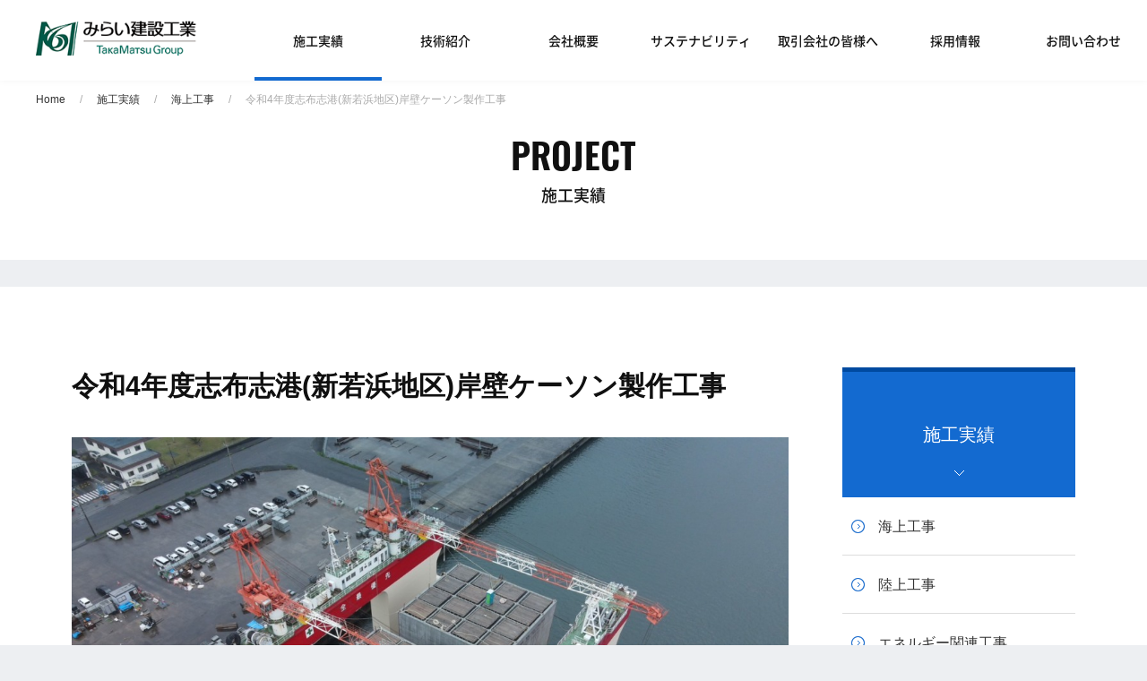

--- FILE ---
content_type: text/html; charset=UTF-8
request_url: https://www.mirai-const.co.jp/work/ocean/4013/
body_size: 6140
content:
<!doctype html>
<html dir="ltr" lang="ja">
<head prefix="og: //ogp.me/ns# fb: //ogp.me/ns/fb# article: //ogp.me/ns/article#">
<meta charset="UTF-8">
<script>
  (function(d) {
    var config = {
      kitId: 'cci6hoi',
      scriptTimeout: 3000,
      async: true
    },
    h=d.documentElement,t=setTimeout(function(){h.className=h.className.replace(/\bwf-loading\b/g,"")+" wf-inactive";},config.scriptTimeout),tk=d.createElement("script"),f=false,s=d.getElementsByTagName("script")[0],a;h.className+=" wf-loading";tk.src='https://use.typekit.net/'+config.kitId+'.js';tk.async=true;tk.onload=tk.onreadystatechange=function(){a=this.readyState;if(f||a&&a!="complete"&&a!="loaded")return;f=true;clearTimeout(t);try{Typekit.load(config)}catch(e){}};s.parentNode.insertBefore(tk,s)
  })(document);
</script>
<link rel="stylesheet" href="/css/styles.css?ver=230131">
<link rel="stylesheet" href="/css/additional.css?ver=220607">
<meta name="viewport" content="width=device-width, minimum-scale=0, maximum-scale=1.0">
<title>令和4年度志布志港(新若浜地区)岸壁ケーソン製作工事｜みらい建設工業</title>
<!--[if lt IE 9]>
<script src="/js/html5shiv.min.js"></script>
<![endif]-->

<meta name="twitter:card" content="summary_large_image">
<meta name="twitter:description" content="">
<meta property="og:title" content="令和4年度志布志港(新若浜地区)岸壁ケーソン製作工事">
<meta property="og:url" content="https://www.mirai-const.co.jp/work/ocean/4013/">
<meta property="og:type" content="company">
<meta property="og:site_name" content="みらい建設工業株式会社">
<meta property="og:image" content="https://www.mirai-const.co.jphttps://www.mirai-const.co.jp/docs/wp-content/uploads/2023/08/a338559c2a487ef51f593205eb4b24ad.jpg">
<meta name='robots' content='max-image-preview:large' />
<link rel='dns-prefetch' href='//s.w.org' />
<link rel='stylesheet' id='wp-block-library-css'  href='https://www.mirai-const.co.jp/docs/wp-includes/css/dist/block-library/style.min.css?ver=5.8.12' type='text/css' media='all' />
<link rel="https://api.w.org/" href="https://www.mirai-const.co.jp/wp-json/" /><link rel="canonical" href="https://www.mirai-const.co.jp/work/ocean/4013/" />
<link rel="alternate" type="application/json+oembed" href="https://www.mirai-const.co.jp/wp-json/oembed/1.0/embed?url=https%3A%2F%2Fwww.mirai-const.co.jp%2Fwork%2Focean%2F4013%2F" />
<link rel="alternate" type="text/xml+oembed" href="https://www.mirai-const.co.jp/wp-json/oembed/1.0/embed?url=https%3A%2F%2Fwww.mirai-const.co.jp%2Fwork%2Focean%2F4013%2F&#038;format=xml" />
<link rel="icon" href="https://www.mirai-const.co.jp/docs/wp-content/uploads/2021/10/cropped-mirai-site-icon-512-32x32.png" sizes="32x32" />
<link rel="icon" href="https://www.mirai-const.co.jp/docs/wp-content/uploads/2021/10/cropped-mirai-site-icon-512-192x192.png" sizes="192x192" />
<link rel="apple-touch-icon" href="https://www.mirai-const.co.jp/docs/wp-content/uploads/2021/10/cropped-mirai-site-icon-512-180x180.png" />
<meta name="msapplication-TileImage" content="https://www.mirai-const.co.jp/docs/wp-content/uploads/2021/10/cropped-mirai-site-icon-512-270x270.png" />



</head>
<body id="mid">
<script async src="https://www.googletagmanager.com/gtag/js?id=G-MGZJ42JNMF"></script>
<script>
window.dataLayer = window.dataLayer || [];
function gtag(){dataLayer.push(arguments);}
gtag('js', new Date());

gtag('config', 'G-MGZJ42JNMF');
</script>
<div id="wrapper">

<header class="header-fix">
	<div class="header">
		<div class="header__inner">
			<p class="logo">
				<a href="https://www.mirai-const.co.jp">
					<img src="/images/logo1x.png"
					srcset="/images/logo1x.png 1x,
					/images/logo.png 2x"
					alt="みらい建設工業" width="247" height="38"
					>
				</a>
			</p>
			<ul class="gnav">
				<li class="gnav__item">
					<a href="https://www.mirai-const.co.jp/work/" class="active">施工実績</a>
					<ul class="children">
						<li class="cat-item cat-item-37"><a href="https://www.mirai-const.co.jp/work/ocean/" title="みらい建設工業が手掛けた海上工事の施工実績一覧です。">海上工事</a>
</li>
	<li class="cat-item cat-item-4"><a href="https://www.mirai-const.co.jp/work/land/" title="みらい建設工業が手掛けた陸上工事の施工実績一覧です。">陸上工事</a>
</li>
	<li class="cat-item cat-item-38"><a href="https://www.mirai-const.co.jp/work/renew/" title="みらい建設工業が手掛けたエネルギー関連工事の施工実績一覧です。">エネルギー関連工事</a>
</li>
					</ul>
				</li>
				<li class="gnav__item">
					<a href="https://www.mirai-const.co.jp/technology/">技術紹介</a>
					<ul class="children">
						<li class="cat-item cat-item-3"><a href="https://www.mirai-const.co.jp/technology/port/" title="みらい建設工業の港湾・海上関連の技術情報です。みらい建設工業株式会社は、未来につなぐモノづくりの精神と確かな技術で、人と環境の未来を創造します。">港湾・海上</a>
</li>
	<li class="cat-item cat-item-31"><a href="https://www.mirai-const.co.jp/technology/ground/" title="みらい建設工業の地盤改良関連の技術情報です。みらい建設工業株式会社は、未来につなぐモノづくりの精神と確かな技術で、人と環境の未来を創造します。">地盤改良</a>
</li>
	<li class="cat-item cat-item-30"><a href="https://www.mirai-const.co.jp/technology/environment/" title="みらい建設工業の環境関連技術の情報です。みらい建設工業株式会社は、未来につなぐモノづくりの精神と確かな技術で、人と環境の未来を創造します。">環境関連技術</a>
</li>
	<li class="cat-item cat-item-29"><a href="https://www.mirai-const.co.jp/technology/maintenance/" title="みらい建設工業のリニューアル工事関連の技術情報です。みらい建設工業株式会社は、未来につなぐモノづくりの精神と確かな技術で、人と環境の未来を創造します。">維持・管理</a>
</li>
	<li class="cat-item cat-item-27"><a href="https://www.mirai-const.co.jp/technology/tec-other/" title="みらい建設工業の他に分類されないその他の技術情報です。みらい建設工業株式会社は、未来につなぐモノづくりの精神と確かな技術で、人と環境の未来を創造します。">その他の技術</a>
</li>
					</ul>
				</li>
				<li class="gnav__item">
					<a href="https://www.mirai-const.co.jp/company/">会社概要</a>
					<!--
					<ul class="children"><li class="page_item page-item-20"><a href="https://www.mirai-const.co.jp/company/vision/">企業理念</a></li>
<li class="page_item page-item-22"><a href="https://www.mirai-const.co.jp/company/branch/">事業所一覧</a></li>
<li class="page_item page-item-3182"><a href="https://www.mirai-const.co.jp/company/%e6%b2%bf%e9%9d%a9%e3%81%bf%e3%82%89%e3%81%84%e5%bb%ba%e8%a8%ad%e5%b7%a5%e6%a5%ad%e7%b5%b1%e5%90%88%e5%be%8c/">沿革 みらい建設工業統合後</a></li>
<li class="page_item page-item-3183"><a href="https://www.mirai-const.co.jp/company/%e6%b2%bf%e9%9d%a9/">沿革 みらい建設工業統合前</a></li>
<li class="page_item page-item-745"><a href="https://www.mirai-const.co.jp/company/chart/">組織図</a></li>
<li class="page_item page-item-15"><a href="https://www.mirai-const.co.jp/company/president/">社長メッセージ</a></li>
<li class="page_item page-item-258"><a href="https://www.mirai-const.co.jp/company/report/">事業報告書</a></li>
</ul>					-->
					<ul class="children">
						<li class="page_item page-item-20"><a href="/company/vision/">企業理念</a></li>
						<li class="page_item"><a href="/company/">会社概要</a></li>
						<li class="page_item page-item-22"><a href="/company/branch/">事業所一覧</a></li>
						<li class="page_item page-item-3182"><a href="/company/%e6%b2%bf%e9%9d%a9%e3%81%bf%e3%82%89%e3%81%84%e5%bb%ba%e8%a8%ad%e5%b7%a5%e6%a5%ad%e7%b5%b1%e5%90%88%e5%be%8c/">沿革 みらい建設工業統合後</a></li>
						<li class="page_item page-item-3183"><a href="/company/%e6%b2%bf%e9%9d%a9/">沿革 みらい建設工業統合前</a></li>
						<li class="page_item page-item-745"><a href="/company/chart/">組織図</a></li>
						<li class="page_item page-item-15"><a href="/company/president/">社長メッセージ</a></li>
						<li class="page_item page-item-258"><a href="/company/report/">事業報告書</a></li>
					</ul>
				</li>
				<li class="gnav__item">
					<a href="https://www.mirai-const.co.jp/sustainability/">サステナビリティ</a>
					<ul class="children"><li class="page_item page-item-26"><a href="https://www.mirai-const.co.jp/sustainability/quality/">品質方針</a></li>
<li class="page_item page-item-28"><a href="https://www.mirai-const.co.jp/sustainability/environment/">環境方針</a></li>
<li class="page_item page-item-3088"><a href="https://www.mirai-const.co.jp/sustainability/occupationalsafetyandhealth/">労働安全衛生基本方針</a></li>
<li class="page_item page-item-3443"><a href="https://www.mirai-const.co.jp/sustainability/%e3%83%91%e3%83%bc%e3%83%88%e3%83%8a%e3%83%bc%e3%82%b7%e3%83%83%e3%83%97%e6%a7%8b%e7%af%89%e5%ae%a3%e8%a8%80/">パートナーシップ構築宣言</a></li>
<li class="page_item page-item-3451"><a href="https://www.mirai-const.co.jp/sustainability/csr%e5%a0%b1%e5%91%8a%e6%9b%b8/">CSR報告書</a></li>
<li class="page_item page-item-4958"><a href="https://www.mirai-const.co.jp/sustainability/sbti/">SBTi</a></li>
<li class="page_item page-item-3437"><a href="https://www.mirai-const.co.jp/sustainability/%e3%81%bf%e3%81%aa%e3%81%a8sdgs/">みなとSDGs</a></li>
<li class="page_item page-item-3674"><a href="https://www.mirai-const.co.jp/sustainability/eco-first-program/">エコ・ファースト</a></li>
</ul>				</li>
				<li class="gnav__item">
					<a href="https://www.mirai-const.co.jp/suppliers/">取引会社の皆様へ</a>
					<ul class="children"><li class="page_item page-item-4182"><a href="https://www.mirai-const.co.jp/suppliers/notification/">お知らせ</a></li>
<li class="page_item page-item-4188"><a href="https://www.mirai-const.co.jp/suppliers/formatsdownload/">各種様式<span class="nav-block">ダウンロード</span></a></li>
</ul>				</li>
				<li class="gnav__item">
					<a href="https://www.mirai-const.co.jp/recruit/">採用情報</a>
					<ul class="children">
						<li>
							<a href="https://recruit.mirai-const.co.jp/" target="_blank">新卒採用</a>
						</li>
						<li class="page_item page-item-239"><a href="https://www.mirai-const.co.jp/recruit/adopt02/">キャリア採用 土木技術職・<span class="nav-block">機電職・SE職（正社員）</span></a></li>
					</ul>
				</li>
				<li class="gnav__item"><a href="https://www.mirai-const.co.jp/contact/">お問い合わせ</a></li>
			</ul>
      <div id="spnav-open"><span><a class="sp-o-menu">MENU</a><a class="sp-o-close">CLOSE</a></span></div>
		<!-- /header__inner --></div>
	<!-- /header --></div>
</header>

<div class="mid-headwrap">
  <div class="common-headline-bc block-bt">
    <div class="breadcrumb"><ul class="breadcrumb__item"><li><a href="https://www.mirai-const.co.jp/">Home</a></li><li><a href="https://www.mirai-const.co.jp/work/">施工実績</a></li><li><a href="https://www.mirai-const.co.jp/work/ocean/">海上工事</a></li><li>令和4年度志布志港(新若浜地区)岸壁ケーソン製作工事</li></ul></div>  </div>
  <div class="mid-headinner">
    <div class="top-tit__comh2">
      <p>PROJECT</p>
      <p class="k-tit">施工実績</p>
    </div>
  </div>
</div>

<div class="mid-comtents">

<div class="mid-inner">
<div class="mid-wrapper">

<div class="mid-main">
<h1 class="ent-tit">令和4年度志布志港(新若浜地区)岸壁ケーソン製作工事</h1>



<ul id="work-img">
<li><img itemprop="image" src="https://www.mirai-const.co.jp/docs/wp-content/uploads/2023/08/a338559c2a487ef51f593205eb4b24ad.jpg" alt="令和4年度志布志港(新若浜地区)岸壁ケーソン製作工事"></li>
</ul>
<ul id="work-thumb">
<li><a href="https://www.mirai-const.co.jp/docs/wp-content/uploads/2023/08/a338559c2a487ef51f593205eb4b24ad.jpg"><img src="https://www.mirai-const.co.jp/docs/wp-content/uploads/2023/08/a338559c2a487ef51f593205eb4b24ad-120x90.jpg" alt="令和4年度志布志港(新若浜地区)岸壁ケーソン製作工事"></a></li>
<li><a href="https://www.mirai-const.co.jp/docs/wp-content/uploads/2023/08/image1.jpeg"><img src="https://www.mirai-const.co.jp/docs/wp-content/uploads/2023/08/image1-120x90.jpeg" alt=""></a></li><li><a href="https://www.mirai-const.co.jp/docs/wp-content/uploads/2023/08/1680746310979.jpg"><img src="https://www.mirai-const.co.jp/docs/wp-content/uploads/2023/08/1680746310979-120x90.jpg" alt=""></a></li><li><a href="https://www.mirai-const.co.jp/docs/wp-content/uploads/2023/08/197f49e3ddac7707823bac61cc6414be.jpg"><img src="https://www.mirai-const.co.jp/docs/wp-content/uploads/2023/08/197f49e3ddac7707823bac61cc6414be-120x90.jpg" alt=""></a></li></ul>

<table class="work-dit-table">
<tr><th>着工年月日</th><td>2022年07月25日</td></tr><tr><th>竣工年月日</th><td>2023年05月10日</td></tr><tr><th>地域／都道府県</th><td>鹿児島県</td></tr><tr><th>地域／市区町村</th><td>志布志市</td></tr><tr><th>発注者／区分</th><td>九州地方整備局</td></tr><tr><th>構造／規模</th><td>ケーソン製作・進水・仮置（2927ｔ/函）N=2函</td></tr><tr><th>施工形態</th><td>JV-メイン</td></tr></table>





</div>
  <div class="mid-nav mid-nav__tax">

<dl>
<dt class="category-nav"><a href="https://www.mirai-const.co.jp/work/">施工実績</a></dt>
<dd>
<ul class="lnav">
	<li class="cat-item cat-item-37"><a href="https://www.mirai-const.co.jp/work/ocean/" title="みらい建設工業が手掛けた海上工事の施工実績一覧です。">海上工事</a>
</li>
	<li class="cat-item cat-item-4"><a href="https://www.mirai-const.co.jp/work/land/" title="みらい建設工業が手掛けた陸上工事の施工実績一覧です。">陸上工事</a>
</li>
	<li class="cat-item cat-item-38"><a href="https://www.mirai-const.co.jp/work/renew/" title="みらい建設工業が手掛けたエネルギー関連工事の施工実績一覧です。">エネルギー関連工事</a>
</li>
</ul>
</dd>
</dl>
</div>




<div class="last-block">
<h2 class="dit-one-tit">他の施工実績を探す</h2>
<ul class="work-nav">
	<li><a href="https://www.mirai-const.co.jp/work/">すべて</a></li>
	<li class="work-nav-cat"><span>カテゴリ別</span>
		<div class="work-cat-mod">
			<ul class="work-cat-nav">
					<li class="cat-item cat-item-37"><a href="https://www.mirai-const.co.jp/work/ocean/" title="みらい建設工業が手掛けた海上工事の施工実績一覧です。">海上工事</a>
</li>
	<li class="cat-item cat-item-4"><a href="https://www.mirai-const.co.jp/work/land/" title="みらい建設工業が手掛けた陸上工事の施工実績一覧です。">陸上工事</a>
</li>
	<li class="cat-item cat-item-38"><a href="https://www.mirai-const.co.jp/work/renew/" title="みらい建設工業が手掛けたエネルギー関連工事の施工実績一覧です。">エネルギー関連工事</a>
</li>
			</ul>
			<div id="workcat-open" class="workbtn-open"><a class="work-close"><span>CLOSE</span></a></div>
		</div>
	</li>
	<li class="work-nav-tag"><span>竣工年別</span>
		<div class="work-tag-mod">
			<ul class="work-tag-nav">
				<li class="cat-item cat-item-53"><a href="https://www.mirai-const.co.jp/completion-year/2024%e5%b9%b4/">2024年</a>
</li>
	<li class="cat-item cat-item-43"><a href="https://www.mirai-const.co.jp/completion-year/2023/" title="みらい建設工業の2023年に施工した実績です。
みらい建設工業株式会社は、未来につなぐモノづくりの精神と確かな技術で、人と環境の未来を創造します。">2023年</a>
</li>
	<li class="cat-item cat-item-36"><a href="https://www.mirai-const.co.jp/completion-year/2022/" title="みらい建設工業の2022年に施工した実績です。みらい建設工業株式会社は、未来につなぐモノづくりの精神と確かな技術で、人と環境の未来を創造します。">2022年</a>
</li>
	<li class="cat-item cat-item-35"><a href="https://www.mirai-const.co.jp/completion-year/2021/" title="みらい建設工業の2021年に施工した実績です。みらい建設工業株式会社は、未来につなぐモノづくりの精神と確かな技術で、人と環境の未来を創造します。">2021年</a>
</li>
	<li class="cat-item cat-item-34"><a href="https://www.mirai-const.co.jp/completion-year/2020/" title="みらい建設工業の2020年に施工した実績です。みらい建設工業株式会社は、未来につなぐモノづくりの精神と確かな技術で、人と環境の未来を創造します。">2020年</a>
</li>
	<li class="cat-item cat-item-33"><a href="https://www.mirai-const.co.jp/completion-year/2019/" title="みらい建設工業の2019年に施工した実績です。みらい建設工業株式会社は、未来につなぐモノづくりの精神と確かな技術で、人と環境の未来を創造します。">2019年</a>
</li>
	<li class="cat-item cat-item-18"><a href="https://www.mirai-const.co.jp/completion-year/2018/" title="みらい建設工業の2018年に施工した実績です。みらい建設工業株式会社は、未来につなぐモノづくりの精神と確かな技術で、人と環境の未来を創造します。">2018年</a>
</li>
	<li class="cat-item cat-item-17"><a href="https://www.mirai-const.co.jp/completion-year/2017/" title="みらい建設工業の2017年に施工した実績です。みらい建設工業株式会社は、未来につなぐモノづくりの精神と確かな技術で、人と環境の未来を創造します。">2017年</a>
</li>
	<li class="cat-item cat-item-16"><a href="https://www.mirai-const.co.jp/completion-year/2016/" title="みらい建設工業の2016年に施工した実績です。みらい建設工業株式会社は、未来につなぐモノづくりの精神と確かな技術で、人と環境の未来を創造します。">2016年</a>
</li>
	<li class="cat-item cat-item-15"><a href="https://www.mirai-const.co.jp/completion-year/2015/" title="みらい建設工業の2015年に施工した実績です。みらい建設工業株式会社は、未来につなぐモノづくりの精神と確かな技術で、人と環境の未来を創造します。">2015年</a>
</li>
	<li class="cat-item cat-item-14"><a href="https://www.mirai-const.co.jp/completion-year/2014/">2014年</a>
</li>
	<li class="cat-item cat-item-13"><a href="https://www.mirai-const.co.jp/completion-year/2013/">2013年</a>
</li>
	<li class="cat-item cat-item-12"><a href="https://www.mirai-const.co.jp/completion-year/2012/">2012年</a>
</li>
	<li class="cat-item cat-item-20"><a href="https://www.mirai-const.co.jp/completion-year/2010/">2010年</a>
</li>
			</ul>
			<div id="worktag-open" class="workbtn-open"><a class="work-close"><span>CLOSE</span></a></div>
		</div>
	</li>
	<li class="work-nav-area"><span>地域別</span>
		<div class="work-area-mod">
			<ul class="work-area-nav">
				<li class="cat-item cat-item-44"><a href="https://www.mirai-const.co.jp/completion-area/hokkaido/">北海道</a>
</li>
	<li class="cat-item cat-item-45"><a href="https://www.mirai-const.co.jp/completion-area/tohoku/">東北</a>
</li>
	<li class="cat-item cat-item-46"><a href="https://www.mirai-const.co.jp/completion-area/kanto/">関東</a>
</li>
	<li class="cat-item cat-item-52"><a href="https://www.mirai-const.co.jp/completion-area/hokuriku/">北陸</a>
</li>
	<li class="cat-item cat-item-47"><a href="https://www.mirai-const.co.jp/completion-area/tyubu/">中部</a>
</li>
	<li class="cat-item cat-item-48"><a href="https://www.mirai-const.co.jp/completion-area/kinki/">近畿</a>
</li>
	<li class="cat-item cat-item-49"><a href="https://www.mirai-const.co.jp/completion-area/tyugoku/">中国</a>
</li>
	<li class="cat-item cat-item-50"><a href="https://www.mirai-const.co.jp/completion-area/shikoku/">四国</a>
</li>
	<li class="cat-item cat-item-51"><a href="https://www.mirai-const.co.jp/completion-area/kyusyu/">九州</a>
</li>
			</ul>
			<div id="workarea-open" class="workbtn-open"><a class="work-close"><span>CLOSE</span></a></div>
		</div>
	</li>
</ul>
</div>


</div></div></div>

<footer>

<div class="foot-bn-area">
  <div class="foot-bn-inner">
    <ul class="foot-bn-list02">
      <li><a href="http://www.ms-co.co.jp/" target="_blank"><img class="/mirai_bn_ms.jpg" src="/images/foot-bn__ms.jpg" alt="株式会社エムズ" width="550" height="100"></a></li>
      <li><a href="http://www.aokimarine.co.jp/" target="_blank"><img class="/mirai_bn_aoki.jpg" src="/images/foot-bn__aoki.jpg" alt="青木マリーン株式会社" width="550" height="100"></a></li>
      <li><a href="http://www.takamatsu-cg.co.jp" target="_blank"><img src="/images/foot-bn__tcg.jpg" width="550" height="100" alt="髙松コンストラクショングループ"></a></li>
      <li><a href="http://www.umeshunkyo.or.jp/kids/" target="_blank"><img src="/images/foot-bn_kids.jpg" height="100" width="550" alt="みなとkids"></a></li>
    </ul>
	</div>
</div>


<div class="footer">
  <div class="footer__link">
    <ul>
      <li><a href="https://www.mirai-const.co.jp/news/">新着情報</a></li>
      <li><a href="https://www.mirai-const.co.jp/work/">施工実績</a></li>
      <li><a href="https://www.mirai-const.co.jp/technology/">技術紹介</a></li>
      <li><a href="https://www.mirai-const.co.jp/company/">会社概要</a></li>
			<li><a href="https://www.mirai-const.co.jp/sustainability/">サステナビリティ</a></li>
      <li><a href="https://www.mirai-const.co.jp/suppliers/">取引会社の皆様へ</a></li>
      <li><a href="https://www.mirai-const.co.jp/recruit/">採用情報</a></li>
      <li><a href="https://www.mirai-const.co.jp/contact/">お問い合わせ</a></li>
      <li><a href="https://www.mirai-const.co.jp/privacy/">個人情報保護方針</a></li>
      <li><a href="https://www.mirai-const.co.jp/terms/">ウェブサイトご利用規約</a></li>
      <li><a href="https://www.mirai-const.co.jp/sitemap/">サイトマップ</a></li>
    </ul>
  </div>
  <p class="copyright">Copyright MIRAI CONSTRUCTION CO.,LTD. Ⓒ All Rights Reserved.</p>
</div>

</footer>
</div>
<div id="scrolltotop"><a href="#wrapper"><span></span></a></div>

<div id="sp-nav">
<nav>
<div class="m-menu">
	<ul class="sp-menu__inner">
    <li><a href="https://www.mirai-const.co.jp/news/">新着情報</a></li>
    <li><a href="https://www.mirai-const.co.jp/work/">施工実績</a></li>
    <li><a href="https://www.mirai-const.co.jp/technology/">技術紹介</a></li>
    <li><a href="https://www.mirai-const.co.jp/company/">会社概要</a></li>
		<li><a href="https://www.mirai-const.co.jp/sustainability/">サステナビリティ</a></li>
    <li><a href="https://www.mirai-const.co.jp/suppliers/">取引会社の皆様へ</a></li>
    <li><a href="https://www.mirai-const.co.jp/recruit/">採用情報</a></li>
    <li><a href="https://www.mirai-const.co.jp/contact/">お問い合わせ</a></li>
    <li><a href="https://www.mirai-const.co.jp/privacy/">個人情報保護方針</a></li>
    <li><a href="https://www.mirai-const.co.jp/terms/">ウェブサイトご利用規約</a></li>
    <li><a href="https://www.mirai-const.co.jp/sitemap/">サイトマップ</a></li>
	</ul>
  <p class="sp-menu__btn"><a href="https://recruit.mirai-const.co.jp"><span>2024年新卒採用サイト</span></a></p>
</div>
</nav>
</div>

<script src="/js/jquery-3.3.1.min.js"></script>
<script src="/js/jquery-migrate-3.0.0.min.js"></script>
<script src="/js/common.js"></script>

<script src="/js/jquery.heightLine.js"></script>
<script>
$(window).load(function() {
     $(document).ready(function() {
        $(".work-il-tit_____test").heightLine({
            minWidth:667
        });
    });
});
</script>
<script>
$(window).load(function() {
  jQuery(function(){
    var w = jQuery(window).width();
    var x = 667;
    if (w >= x) {
  		jQuery(function($){
  		  $(".work-nav-cat").hover(function () {
  		    $(this).children('div').stop().slideDown(300);
  		  },function(){
  		    $(this).children('div').stop().slideUp(300);
  		  });
  		  $(".work-nav-tag").hover(function () {
  		    $(this).children('div').stop().slideDown(300);
  		  },function(){
  		    $(this).children('div').stop().slideUp(300);
  		  });
  		  $(".work-nav-area").hover(function () {
  		    $(this).children('div').stop().slideDown(300);
  		  },function(){
  		    $(this).children('div').stop().slideUp(300);
  		  });
  		});
    }
  });
});
</script>



<script>
jQuery(function($){
    $("#work-thumb a").click(function(){
        var thumbSrc = $(this).attr("href")
        $("#work-img img").fadeTo(0, 0 ,function() {
        $(this).attr("src",thumbSrc).fadeTo(0,1);
        });
    return false;
    });
});
</script>


<script type='text/javascript' src='https://www.mirai-const.co.jp/docs/wp-includes/js/wp-embed.min.js?ver=5.8.12' id='wp-embed-js'></script>
</body>
</html>


--- FILE ---
content_type: text/css
request_url: https://www.mirai-const.co.jp/css/styles.css?ver=230131
body_size: 17100
content:
html,body,div,span,applet,object,iframe,h1,h2,h3,h4,h5,h6,p,blockquote,pre,a,abbr,acronym,address,big,cite,code,del,dfn,em,img,ins,kbd,q,s,samp,small,strike,strong,sub,sup,tt,var,b,u,i,center,dl,dt,dd,ol,ul,li,fieldset,form,label,legend,table,caption,tbody,tfoot,thead,tr,th,td,article,aside,canvas,details,embed,figure,figcaption,footer,header,hgroup,menu,nav,output,ruby,section,summary,time,mark,audio,video{margin:0;padding:0;border:0;font:inherit;font-size:100%;vertical-align:baseline}html{line-height:1}ol,ul{list-style:none}table{border-collapse:collapse;border-spacing:0}caption,th,td{text-align:left;font-weight:normal;vertical-align:middle}q,blockquote{quotes:none}q:before,q:after,blockquote:before,blockquote:after{content:"";content:none}a img{border:none}article,aside,details,figcaption,figure,footer,header,hgroup,main,menu,nav,section,summary{display:block}*{outline:none}img{max-width:100%;margin:0;padding:0;vertical-align:bottom;height:auto;width:auto\9}video embed,video object,video iframe{width:100%;height:auto}@font-face{font-family:'NSJ';font-style:normal;font-weight:100;src:url("../fonts/NotoSansCJKjp-Thin.woff2") format("woff2"),url("../fonts/NotoSansCJKjp-Thin.woff") format("woff"),url("../fonts/NotoSansCJKjp-Thin.otf") format("opentype"),url("../fonts/NotoSansCJKjp-Thin.eot");font-display:swap}@font-face{font-family:'NSJ';font-style:normal;font-weight:200;src:url("../fonts/NotoSansCJKjp-Light.woff2") format("woff2"),url("../fonts/NotoSansCJKjp-Light.woff") format("woff"),url("../fonts/NotoSansCJKjp-Light.otf") format("opentype"),url("../fonts/NotoSansCJKjp-Light.eot");font-display:swap}@font-face{font-family:'NSJ';font-style:normal;font-weight:300;src:url("../fonts/NotoSansCJKjp-DemiLight.woff2") format("woff2"),url("../fonts/NotoSansCJKjp-DemiLight.woff") format("woff"),url("../fonts/NotoSansCJKjp-DemiLight.otf") format("opentype"),url("../fonts/NotoSansCJKjp-DemiLight.eot");font-display:swap}@font-face{font-family:'NSJ';font-style:normal;font-weight:400;src:url("../fonts/NotoSansCJKjp-Regular.woff2") format("woff2"),url("../fonts/NotoSansCJKjp-Regular.woff") format("woff"),url("../fonts/NotoSansCJKjp-Regular.otf") format("opentype"),url("../fonts/NotoSansCJKjp-Regular.eot");font-display:swap}@font-face{font-family:'NSJ';font-style:normal;font-weight:500;src:url("../fonts/NotoSansCJKjp-Medium.woff2") format("woff2"),url("../fonts/NotoSansCJKjp-Medium.woff") format("woff"),url("../fonts/NotoSansCJKjp-Medium.otf") format("opentype"),url("../fonts/NotoSansCJKjp-Medium.eot");font-display:swap}@font-face{font-family:'NSJ';font-style:normal;font-weight:700;src:url("../fonts/NotoSansCJKjp-Bold.woff2") format("woff2"),url("../fonts/NotoSansCJKjp-Bold.woff") format("woff"),url("../fonts/NotoSansCJKjp-Bold.otf") format("opentype"),url("../fonts/NotoSansCJKjp-Bold.eot");font-display:swap}@font-face{font-family:'NSJ';font-style:normal;font-weight:900;src:url("../fonts/NotoSansCJKjp-Black.woff2") format("woff2"),url("../fonts/NotoSansCJKjp-Black.woff") format("woff"),url("../fonts/NotoSansCJKjp-Black.otf") format("opentype"),url("../fonts/NotoSansCJKjp-Black.eot");font-display:swap}@font-face{font-family:'Oswald';font-style:normal;font-weight:200;src:url("../fonts/Oswald-ExtraLight.woff2") format("woff2"),url("../fonts/Oswald-ExtraLight.woff") format("woff"),url("../fonts/Oswald-ExtraLight.ttf") format("truetype"),url("../fonts/Oswald-ExtraLight.eot")}@font-face{font-family:'Oswald';font-style:normal;font-weight:300;src:url("../fonts/Oswald-Light.woff2") format("woff2"),url("../fonts/Oswald-Light.woff") format("woff"),url("../fonts/Oswald-Light.ttf") format("truetype"),url("../fonts/Oswald-Light.eot")}@font-face{font-family:'Oswald';font-style:normal;font-weight:400;src:url("../fonts/Oswald-Regular.woff2") format("woff2"),url("../fonts/Oswald-Regular.woff") format("woff"),url("../fonts/Oswald-Regular.ttf") format("truetype"),url("../fonts/Oswald-Regular.eot")}@font-face{font-family:'Oswald';font-style:normal;font-weight:500;src:url("../fonts/Oswald-Medium.woff2") format("woff2"),url("../fonts/Oswald-Medium.woff") format("woff"),url("../fonts/Oswald-Medium.ttf") format("truetype"),url("../fonts/Oswald-Medium.eot")}@font-face{font-family:'Oswald';font-style:normal;font-weight:600;src:url("../fonts/Oswald-SemiBold.woff2") format("woff2"),url("../fonts/Oswald-SemiBold.woff") format("woff"),url("../fonts/Oswald-SemiBold.ttf") format("truetype"),url("../fonts/Oswald-SemiBold.eot")}@font-face{font-family:'Oswald';font-style:normal;font-weight:700;src:url("../fonts/Oswald-Bold.woff2") format("woff2"),url("../fonts/Oswald-Bold.woff") format("woff"),url("../fonts/Oswald-Bold.ttf") format("truetype"),url("../fonts/Oswald-Bold.eot")}a:link,a:visited{color:#333;text-decoration:underline}span.clickWhite{display:block;border-radius:50%;width:50px;height:50px;margin-left:-25px;margin-top:-25px;position:absolute;animation:ripple-effect 2s;background:#fff;left:50%;top:50%;z-index:99}@keyframes ripple-effect{0%{transform:scale(1);opacity:0.4}100%{transform:scale(100);opacity:0}}body{font-family:'Roboto', Helvetica, Arial, "游ゴシック体", "Yu Gothic", YuGothic, "ヒラギノ角ゴ Pro W3", "Hiragino Kaku Gothic Pro", "メイリオ", Meiryo, sans-serif;color:#555;background:#fff;text-align:center;-webkit-font-smoothing:antialiased;-webkit-text-size-adjust:100%}.header-fix{width:100%;position:fixed;background:#fff;z-index:9999;-webkit-transform:translateZ(0);transform:translateZ(0);top:0}.header{-webkit-box-shadow:0px 0px 8px 0px rgba(0,0,0,0.05);box-shadow:0px 0px 8px 0px rgba(0,0,0,0.05)}.header__inner{background:#fff}.foot-bn-area{background-color:#fff}.foot-bn-list02 a{border:1px solid #E2E2E2;display:block}.footer{width:100%;background:#0467d3}.footer__link ul{box-sizing:border-box;-js-display:flex;display:-webkit-box;display:-webkit-flex;display:-moz-box;display:-ms-flexbox;display:flex;-webkit-box-align:center;-ms-flex-align:center;-webkit-align-items:center;align-items:center;-webkit-flex-wrap:wrap;-ms-flex-wrap:wrap;flex-wrap:wrap}.footer__link ul li{display:inline-block;text-align:center}.footer__link ul a{color:#fff;display:block;text-decoration:none}.copyright{width:100%;color:#fff}#spnav-open{cursor:pointer}.fixbody{width:100%;height:100%;overflow:fixed;overflow:hidden}.fixbodyfixed{width:100%;height:100%;position:fixed}.common-headline-bc{background-color:#fff}.breadcrumb{width:100%;-webkit-box-sizing:border-box;-moz-box-sizing:border-box;box-sizing:border-box}.breadcrumb__item{width:100%;text-align:left}.breadcrumb__item li{display:inline-block;color:#aaa}.breadcrumb__item li+li:before{content:'/';padding-right:16px}.exl-box{border-bottom:1px solid #dedede;width:95%}.lnav-tit{font-size:131%;text-align:left;padding:20px 20px 18px;background:#136AD0;color:#fff}.lnav .nav-block{display:block}.lnav li a{background:url("[data-uri]") 10px center no-repeat;display:block;padding:22px 0 20px 40px;font-size:123.1%;text-decoration:none;border-bottom:1px solid #ddd;line-height:140%}.lnav-post{margin-bottom:40px}.mid-news{width:640px;float:right;text-align:left}.mid-news h2{margin-bottom:20px}.mid-news dt{padding:10px 0}.mid-news dd{font-size:123.1%;line-height:180%;padding:0 0 28px}.mid-news dl{width:100%;margin-bottom:28px;border-bottom:1px solid #ddd}.mid-news span{display:inline-block;margin-right:10px}.icon-news-company{background:#136AD0}.icon-news-recruit{background:#00A3D9}.icon-news-recruit,.icon-news-company{padding:5px 10px 3px;color:#fff;text-align:center}.work-nav{box-sizing:border-box;display:inline-block}.work-nav>li>span,.work-nav>li>a{display:block;font-weight:bold;text-decoration:none;color:#101010;box-sizing:border-box}.work-il-tit a{display:block;text-decoration:none;line-height:140%;text-align:left}.work-il-ct a{font-size:100%;text-decoration:none;display:block}#work-img li:after{content:none}#work-thumb li{background:#F3F3F3}#work-thumb li:after{content:none}.dit-one-tit{font-weight:bold;clear:both;color:#101010;text-align:left;border-bottom:1px solid #ddd}.pt30{padding-top:30px}.sustain_csr__tit{color:#000;font-weight:bold}.pagination{text-align:center;width:100%;display:block}.pagination .page-of{font-weight:bold}.pagination a,.pagination .current{-webkit-box-sizing:border-box;-moz-box-sizing:border-box;box-sizing:border-box;border:1px solid #136AD0}.pagination a{background:#fff;color:#000;text-decoration:none}.pagination .pn-next{-webkit-box-sizing:border-box;-moz-box-sizing:border-box;box-sizing:border-box}#kv{width:100%;position:relative;overflow:hidden;*zoom:1;background:#136AD0}.copy{font-family:'fot-tsukuardgothic-std';color:#fff;font-weight:400;position:absolute;left:50%}.rec-ban a{font-family:"NSJ";font-weight:500;position:absolute;background-color:#136AD0;color:#fff;text-decoration:none;-js-display:flex;display:-webkit-box;display:-webkit-flex;display:-moz-box;display:-ms-flexbox;display:flex;-webkit-box-align:center;-ms-flex-align:center;-webkit-align-items:center;align-items:center;-webkit-box-pack:center;-ms-flex-pack:center;-webkit-justify-content:flex-center;justify-content:center;background-image:url(../images/ico-arrowwh.png);background-repeat:no-repeat;background-position:right 20px center;background-size:8px auto}.rec-ban span{padding-bottom:2px}.top-cese-list{width:100%;background-image:url(../images/top-bg01.jpg);background-repeat:no-repeat;background-position:top center;background-size:cover}.top-tit__comh2 .k-tit{font-family:'NSJ';font-weight:500;line-height:140%}.top-tit__comh2 p{font-family:'Oswald';font-weight:600;color:#101010;line-height:140%}.top-tit__comh2__wh h2{color:#fff}.top-tit__comh2__wh p{color:#fff}.top-cl-inner{overflow:hidden;*zoom:1;box-sizing:border-box;-js-display:flex;display:-webkit-box;display:-webkit-flex;display:-moz-box;display:-ms-flexbox;display:flex;-webkit-box-pack:justify;-ms-flex-pack:justify;-webkit-justify-content:space-between;justify-content:space-between;-webkit-flex-wrap:wrap;-ms-flex-wrap:wrap;flex-wrap:wrap}.top-cl-img{position:relative;z-index:10;width:100%}.top-cl-img img{width:100%;display:inline-block;-moz-transition:-moz-transform 0.5s linear;-webkit-transition:-webkit-transform 0.5s linear;-o-transition:-o-transform 0.5s linear;-ms-transition:-ms-transform 0.5s linear;transition:transform 0.5s linear}.top-cl-item{box-sizing:border-box;position:relative;z-index:50}.top-cl-item a{display:block;width:100%;box-sizing:border-box;overflow:hidden}.top-cl-tit,.top-cl-cname{text-align:center}.top-more-btn a{background-image:url(../images/ico-arrowbk.png);background-repeat:no-repeat;background-position:right 15px center;background-size:7px auto;-js-display:flex;display:-webkit-box;display:-webkit-flex;display:-moz-box;display:-ms-flexbox;display:flex;-webkit-box-align:center;-ms-flex-align:center;-webkit-align-items:center;align-items:center;-webkit-box-pack:center;-ms-flex-pack:center;-webkit-justify-content:flex-center;justify-content:center;border:1px solid #000;text-decoration:none;background-color:#fff;width:100%;box-sizing:border-box;font-weight:bold;color:#101010}.top-tec-list{width:100%;background-image:url(../images/top-bg02.jpg);background-repeat:no-repeat}.top-tl-wrap{margin:0 auto}.top-tl-inner{overflow:hidden;*zoom:1;-js-display:flex;display:-webkit-box;display:-webkit-flex;display:-moz-box;display:-ms-flexbox;display:flex;-webkit-box-pack:justify;-ms-flex-pack:justify;-webkit-justify-content:space-between;justify-content:space-between;-webkit-flex-wrap:wrap;-ms-flex-wrap:wrap;flex-wrap:wrap}.top-tl-item a{color:#fff;text-decoration:none}.top-tl-img{background:#fff}.top-tl-tit{font-weight:bold;text-align:center}.top-company{overflow:hidden;*zoom:1;background:#edeff2}.top-com-inner{overflow:hidden;*zoom:1}.top-com-nav{-js-display:flex;display:-webkit-box;display:-webkit-flex;display:-moz-box;display:-ms-flexbox;display:flex;-webkit-box-pack:justify;-ms-flex-pack:justify;-webkit-justify-content:space-between;justify-content:space-between;-webkit-flex-wrap:wrap;-ms-flex-wrap:wrap;flex-wrap:wrap}.top-com-nav li{display:inline-block}.top-com-nav a{display:block;background-color:#fff;background-image:url(../images/ico-arrowbl.png);background-repeat:no-repeat;background-size:8px auto;text-decoration:none;-js-display:flex;display:-webkit-box;display:-webkit-flex;display:-moz-box;display:-ms-flexbox;display:flex;-webkit-box-align:center;-ms-flex-align:center;-webkit-align-items:center;align-items:center;-webkit-box-pack:center;-ms-flex-pack:center;-webkit-justify-content:flex-center;justify-content:center;font-weight:bold}.top-news__wrap{border-bottom:1px solid #E2E2E2}.top-news__item{width:100%}.top-news__cat{display:inline-block;background-color:#ddd;text-decoration:none}.top-news-date{font-size:108%;color:#111}a.top-news__cat{text-align:center;color:#fff;font-weight:bold;text-decoration:none}.top-news_link{text-align:right}.top-news_link a{background-repeat:no-repeat;background-position:right 0 center;background-size:15px auto;background-image:url("[data-uri]");display:block;padding:10px 0 10px 0px;text-decoration:none;text-align:left;display:inline-block;padding-right:20px}.news-company{background:#136AD0}.news-recruit{background:#00A3D9}a.top-news__txt{text-decoration:none;line-height:180%}.pdf-link{background:url("[data-uri]") right center no-repeat}.exl-link{background-image:url(../images/icon-xls.png);background-repeat:no-repeat;background-position:right center;background-size:21px auto}.vegas-wrapper,.vegas-overlay,.vegas-timer,.vegas-slide,.vegas-slide-inner{position:absolute;top:0;left:0;bottom:0;right:0;overflow:hidden;border:none;padding:0;margin:0}.vegas-overlay{opacity:.5}.vegas-timer{top:auto;bottom:0;height:1px}.vegas-timer-progress{width:0%;height:0%;background:#fff;opacity:.6;transition:width ease-out}.vegas-timer-running .vegas-timer-progress{width:100%}.vegas-slide,.vegas-slide-inner{margin:0;padding:0;background:transparent center center no-repeat;transform:translateZ(0)}body .vegas-container{overflow:hidden !important;position:relative}.vegas-video{min-width:100%;min-height:100%;width:auto;height:auto}body.vegas-container{overflow:auto;position:static;z-index:-2}body.vegas-container>.vegas-timer,body.vegas-container>.vegas-overlay,body.vegas-container>.vegas-slide{position:fixed;z-index:-1}_::full-page-media,_:future,:root body.vegas-container>.vegas-slide,:root body.vegas-container>.vegas-overlay{bottom:-76px}.vegas-transition-fade,.vegas-transition-fade2{opacity:0}.vegas-transition-fade-in,.vegas-transition-fade2-in{opacity:1}.vegas-transition-fade2-out{opacity:0}.vegas-transition-blur,.vegas-transition-blur2{opacity:0;filter:blur(32px)}.vegas-transition-blur-in,.vegas-transition-blur2-in{opacity:1;filter:blur(0px)}.vegas-transition-blur2-out{opacity:0}.vegas-transition-flash,.vegas-transition-flash2{opacity:0;filter:brightness(25)}.vegas-transition-flash-in,.vegas-transition-flash2-in{opacity:1;filter:brightness(1)}.vegas-transition-flash2-out{opacity:0;filter:brightness(25)}.vegas-transition-negative,.vegas-transition-negative2{opacity:0;filter:invert(100%)}.vegas-transition-negative-in,.vegas-transition-negative2-in{opacity:1;filter:invert(0)}.vegas-transition-negative2-out{opacity:0;filter:invert(100%)}.vegas-transition-burn,.vegas-transition-burn2{opacity:0;filter:contrast(1000%) saturate(1000%)}.vegas-transition-burn-in,.vegas-transition-burn2-in{opacity:1;filter:contrast(100%) saturate(100%)}.vegas-transition-burn2-out{opacity:0;filter:contrast(1000%) saturate(1000%)}.vegas-transition-slideLeft,.vegas-transition-slideLeft2{transform:translateX(100%)}.vegas-transition-slideLeft-in,.vegas-transition-slideLeft2-in{transform:translateX(0%)}.vegas-transition-slideLeft2-out{transform:translateX(-100%)}.vegas-transition-slideRight,.vegas-transition-slideRight2{transform:translateX(-100%)}.vegas-transition-slideRight-in,.vegas-transition-slideRight2-in{transform:translateX(0%)}.vegas-transition-slideRight2-out{transform:translateX(100%)}.vegas-transition-slideUp,.vegas-transition-slideUp2{transform:translateY(100%)}.vegas-transition-slideUp-in,.vegas-transition-slideUp2-in{transform:translateY(0%)}.vegas-transition-slideUp2-out{transform:translateY(-100%)}.vegas-transition-slideDown,.vegas-transition-slideDown2{transform:translateY(-100%)}.vegas-transition-slideDown-in,.vegas-transition-slideDown2-in{transform:translateY(0%)}.vegas-transition-slideDown2-out{transform:translateY(100%)}.vegas-transition-zoomIn,.vegas-transition-zoomIn2{transform:scale(0);opacity:0}.vegas-transition-zoomIn-in,.vegas-transition-zoomIn2-in{transform:scale(1);opacity:1}.vegas-transition-zoomIn2-out{transform:scale(2);opacity:0}.vegas-transition-zoomOut,.vegas-transition-zoomOut2{transform:scale(2);opacity:0}.vegas-transition-zoomOut-in,.vegas-transition-zoomOut2-in{transform:scale(1);opacity:1}.vegas-transition-zoomOut2-out{transform:scale(0);opacity:0}.vegas-transition-swirlLeft,.vegas-transition-swirlLeft2{transform:scale(2) rotate(35deg);opacity:0}.vegas-transition-swirlLeft-in,.vegas-transition-swirlLeft2-in{transform:scale(1) rotate(0deg);opacity:1}.vegas-transition-swirlLeft2-out{transform:scale(2) rotate(-35deg);opacity:0}.vegas-transition-swirlRight,.vegas-transition-swirlRight2{transform:scale(2) rotate(-35deg);opacity:0}.vegas-transition-swirlRight-in,.vegas-transition-swirlRight2-in{transform:scale(1) rotate(0deg);opacity:1}.vegas-transition-swirlRight2-out{transform:scale(2) rotate(35deg);opacity:0}.vegas-animation-kenburns{animation:kenburns ease-out}@keyframes kenburns{0%{transform:scale(1.5)}100%{transform:scale(1)}}.vegas-animation-kenburnsUp{animation:kenburnsUp ease-out}@keyframes kenburnsUp{0%{transform:scale(1.5) translate(0, 10%)}100%{transform:scale(1) translate(0, 0)}}.vegas-animation-kenburnsDown{animation:kenburnsDown ease-out}@keyframes kenburnsDown{0%{transform:scale(1.5) translate(0, -10%)}100%{transform:scale(1) translate(0, 0)}}.vegas-animation-kenburnsLeft{animation:kenburnsLeft ease-out}@keyframes kenburnsLeft{0%{transform:scale(1.5) translate(10%, 0)}100%{transform:scale(1) translate(0, 0)}}.vegas-animation-kenburnsRight{animation:kenburnsRight ease-out}@keyframes kenburnsRight{0%{transform:scale(1.5) translate(-10%, 0)}100%{transform:scale(1) translate(0, 0)}}.vegas-animation-kenburnsUpLeft{animation:kenburnsUpLeft ease-out}@keyframes kenburnsUpLeft{0%{transform:scale(1.5) translate(10%, 10%)}100%{transform:scale(1) translate(0, 0)}}.vegas-animation-kenburnsUpRight{animation:kenburnsUpRight ease-out}@keyframes kenburnsUpRight{0%{transform:scale(1.5) translate(-10%, 10%)}100%{transform:scale(1) translate(0, 0)}}.vegas-animation-kenburnsDownLeft{animation:kenburnsDownLeft ease-out}@keyframes kenburnsDownLeft{0%{transform:scale(1.5) translate(10%, -10%)}100%{transform:scale(1) translate(0, 0)}}.vegas-animation-kenburnsDownRight{animation:kenburnsDownRight ease-out}@keyframes kenburnsDownRight{0%{transform:scale(1.5) translate(-10%, -10%)}100%{transform:scale(1) translate(0, 0)}}#tcg_bn{margin-top:1px}ol{margin-bottom:30px}ol li{list-style:decimal;margin:0 0 1.2em 1em;text-align:left;color:#101010;line-height:140%}ol ol li{font-size:100%}.w10p{width:10%}.w18p{width:18%}.w20p{width:20%}.w30p{width:30%}.w50p{width:50%}#mid{background:#edeff2}.mid-headwrap{background:#fff}.mid-comtents{background:#fff;border-bottom:1px solid #E2E2E2}.k-tit{color:#101010}.ent-tit{font-weight:bold;color:#101010;line-height:140%;text-align:left}.mid-main p{text-align:left;line-height:200%}.mid-main h2{color:#101010;font-weight:bold;position:relative;line-height:140%;text-align:left}.mid-main h2:before{position:absolute;content:"";background-color:#d7d9dd;width:100%;height:4px;bottom:0;left:0;z-index:0}.mid-main h2:after{position:absolute;content:"";background-color:#136AD0;width:200px;height:4px;bottom:0;left:0;z-index:1}.mid-main h3{color:#101010;background-color:#edeff2;border-radius:8px;font-weight:bold;line-height:140%;text-align:left}.mid-main h4{color:#101010;font-weight:bold;position:relative;line-height:140%;text-align:left;padding-left:20px}.mid-main h4:before{position:absolute;content:"";background-color:#d7d9dd;width:5px;height:13px;top:13px;left:0;z-index:0}.mid-main h4:after{position:absolute;content:"";background-color:#136AD0;width:5px;height:13px;top:0px;left:0;z-index:1}.mid-main h5{color:#101010;font-weight:bold;line-height:140%;text-align:left;border-bottom:4px solid #d7d9dd}.mid-main ul li{list-style-type:none;position:relative;line-height:160%;margin-left:1em;text-align:left}.mid-main ul li:after{content:"";position:absolute;background-color:#136AD0;border-radius:10px;width:5px;height:5px;top:9px;left:0}.mid-main table{width:100%}.mid-main table table{margin-bottom:0}.mid-main table table tr:last-child td,.mid-main table table tr:last-child th{border-bottom:none}.mid-main table table tr:last-child td.border,.mid-main table table tr:last-child th.border{border-bottom:1px solid #ddd}.mid-main th,.mid-main td{border-bottom:1px solid #ddd;padding:16px;text-align:left;list-style:140%;line-height:160%}.mid-main td ol li{line-height:160%;color:#555;margin-left:1em}.mid-main th{font-weight:bold}.mid-main .table-noborder th,.mid-main .table-noborder td{border:none}.ol-nonnum li{list-style:none;margin:0 0 1.2em 2.5em}.ol-nonnum li ol{margin:1.2em 0 0 0em}.ol-nonnum li:first-letter{margin-left:-3em;margin-right:.5em}.txt_right{text-align:right !important}.txt_left{text-align:left !important}.txt_center{text-align:center !important}.mid-bn-area{clear:both;width:100%;padding:60px 0;background:#fff;overflow:hidden;*zoom:1}.mid-bn-area ul{width:670px;clear:both;overflow:hidden;*zoom:1;margin:0 auto}.mid-bn-area ul li{float:left}.mid-bn-area ul li+li{float:right}.category-nav{width:100%}.category-nav a{display:block;text-align:center;font-size:153.9%;color:#fff;text-decoration:none;padding:60px 0 60px;border-top:5px solid #004AA0;background:#136AD0 url("[data-uri]") center 110px no-repeat}.lnav-tit{font-size:131%;text-align:left;padding:20px 20px 18px;background:#136AD0;color:#fff}.lnav li a{background:url("[data-uri]") 10px center no-repeat;display:block;padding:22px 0 20px 40px;text-decoration:none;border-bottom:1px solid #ddd;text-align:left}.lnav-post{margin-bottom:40px}.vision_wrap{width:100%;display:inline-block}.vision_box{border:#DDDDDD 1px solid;padding:20px;margin-bottom:20px}.vision_box h2{background:url(../images/vision_titbg.png) no-repeat bottom center;padding:0 0 20px;font-size:155%;color:#000;font-weight:bold;text-align:center;margin-bottom:20px}.vision_box p{line-height:200%;margin-bottom:0}.txt_blue{color:#0064D6;text-align:right !important;font-size:93%}.entry_btn a{background-color:#F87F55;background-image:url(../images/entry_btn.png);background-repeat:no-repeat;background-position:left 20px center;height:45px;color:#fff;text-align:center;text-decoration:none;display:block}.recluit_box li{list-style:none !important;background:url(../images/bg-lnav.png) no-repeat 0 center;margin-left:0 !important;color:#000000}.recluit_box li:after{content:none !important}.com_table01 td:nth-child(even){text-align:right}.com_table02 td:nth-child(odd){text-align:right}.pb30{padding-bottom:30px}.company-tab01{border-top:1px solid #ddd;border-right:1px solid #ddd}.company-tab01 th,.company-tab01 td{border-bottom:1px solid #ddd;border-left:1px solid #ddd;vertical-align:top}.company-tab01 th{background:#EBF3FC;text-align:center;font-weight:bold}.company-tab01 td{color:#136AD0}.c-year{width:16%;font-size:14px !important}.c-comp{width:28%}.sitemap li{list-style:none !important}.sitemap h2{border-radius:8px;color:#fff !important;text-decoration:none !important;background-image:url(../images/map_linkbg.png);background-repeat:no-repeat;background-color:#0467D3}.sitemap h2 a{text-decoration:none !important;color:#fff !important}.sitemap h2:before,.sitemap h2:after{content:none !important}.sitemap li{background:url(../images/bg-lnav.png) no-repeat 0 center;list-style:none !important;margin-left:0 !important}.sitemap li:after{content:none !important}.clear-tab{width:auto !important}.clear-tab th,.clear-tab td{border-bottom:none;vertical-align:top;padding-top:0}.clear-tab td:first-child{padding-left:0;font-weight:bold}.eco_box{background:#F8F8F8;border:#DDDDDD 1px solid;padding:20px;display:inline-block;margin-bottom:50px}.fr{float:right !important}.mb0{margin-bottom:0 !important}ul.page-numbers{clear:both;overflow:hidden;*zoom:1;border-radius:8px;display:inline-block;text-align:center;clear:both;font-size:108%}ul.page-numbers li{float:left;display:inline-block}ul.page-numbers li span,ul.page-numbers li a{display:-moz-inline-stack;display:inline-block;vertical-align:middle;*vertical-align:auto;zoom:1;*display:inline;width:auto;padding:1.4em 1.6em 1.3em;background-color:#eee;color:#136AD0;text-decoration:none}ul.page-numbers .current{padding:1.4em 1.6em 1.3em;background-color:#136AD0;color:#fff}.form_inner p{margin-bottom:2em;line-height:160%}.form_inner table{width:100%}.form_inner table th{background:#0064D6;vertical-align:top;color:#fff}.form_inner table th span{display:inline-block;color:#fff;background:#888888;text-align:center;padding:5px 5px 4px;margin-right:15px}.form_inner table th .must{background:#000}.form_inner table td{background:#F7F7F7}.form_inner table td span{margin-top:10px;display:block}.form_inner table input[type="text"]{height:60px;line-height:60px;border:1px solid #DDDDDD;padding:0 10px;box-sizing:border-box}.form_inner table textarea{line-height:160%;border:1px solid #DDDDDD;box-sizing:border-box;font-family:initial}.form_inner input[type="submit"]{border:none;background:#62ACFF;line-height:0px;border-radius:8px;color:#fff}.form_inner .error{color:#D90000;margin-top:10px}.inq-center{-js-display:flex;display:-webkit-box;display:-webkit-flex;display:-moz-box;display:-ms-flexbox;display:flex;-webkit-box-align:center;-ms-flex-align:center;-webkit-align-items:center;align-items:center;-webkit-box-pack:center;-ms-flex-pack:center;-webkit-justify-content:flex-center;justify-content:center}.btn{border-radius:8px;border:none;background:#62ACFF;margin:0 auto}.btn a{display:block;color:#fff;text-decoration:none;font-weight:bold}.secure-seal{border:1px dotted #aaaaaa;padding:18px 14px 10px 30px;width:1000px;margin-bottom:50px;box-sizing:border-box}.secure-seal p{margin-bottom:0 !important;padding:16px 0;text-align:left}.recruit-kv{border:1px solid #DDDDDD}@media only screen and (max-width: 666px){html>*{transition:-webkit-tap-highlight-color 1s;-webkit-tap-highlight-color:rgba(255,255,255,0.3)}html{font-size:62.5%}body{font-size:1.3rem}.header__inner{height:60px;display:-webkit-box;display:-webkit-flex;display:flex;-webkit-box-align:center;-ms-flex-align:center;-webkit-align-items:center;align-items:center;-webkit-box-pack:justify;-ms-flex-pack:justify;-webkit-justify-content:space-between;justify-content:space-between;width:100%;padding-left:15px;box-sizing:border-box}.logo{-webkit-box-ordinal-group:0;-ms-flex-order:0;-webkit-order:0;order:0}.logo img{width:160px}.gnav{display:none}.foot-bn-inner{padding:15px 15px 30px}.foot-bn-list01 li{margin-bottom:20px}.foot-bn-list02{border-top:1px solid #E2E2E2;-js-display:flex;display:-webkit-box;display:-webkit-flex;display:-moz-box;display:-ms-flexbox;display:flex;-webkit-box-align:center;-ms-flex-align:center;-webkit-align-items:center;align-items:center;-webkit-box-pack:justify;-ms-flex-pack:justify;-webkit-justify-content:space-between;justify-content:space-between;-webkit-flex-wrap:wrap;-ms-flex-wrap:wrap;flex-wrap:wrap;padding-top:10px}.foot-bn-list02 li{width:calc(50% - 3px);margin-top:10px}.foot-bn-list02 a img{width:100%;height:auto}.foot-bn-list02 .mirai_bn{width:100%}.footer{padding-top:20px}.footer__link{padding:0 10px;padding:0 10px;margin-bottom:-1px}.footer__link ul{width:100%;-webkit-box-pack:justify;-ms-flex-pack:justify;-webkit-justify-content:space-between;justify-content:space-between;border-bottom:1px solid #3281d8}.footer__link ul li{width:calc(50% - 5px);border-bottom:1px solid #3281d8}.footer__link ul a{text-align:left;line-height:160%;padding:12px 0;background-image:url(../images/ico-footarrow.png);background-repeat:no-repeat;background-position:right center;background-size:7px auto}.copyright{font-size:1rem;padding:27px 0}#spnav-open{z-index:99999;cursor:pointer;width:60px;height:60px;-webkit-box-sizing:border-box;-moz-box-sizing:border-box;box-sizing:border-box;color:#000;position:relative;display:block;-webkit-box-ordinal-group:1;-ms-flex-order:1;-webkit-order:1;order:1;font-family:'oswald';font-size:1rem;font-weight:600;padding-top:38px}#spnav-open::before{right:19px;top:16px;width:22px;height:3px;content:'';position:absolute;display:block;background:#000;transition:transform 0.6s ease-in-out 0s,top 0.6s ease-in-out 0s;-webkit-transform:rotate(0deg);-moz-transform:rotate(0deg);-ms-transform:rotate(0deg);-o-transform:rotate(0deg);transform:rotate(0deg)}#spnav-open span{display:block}#spnav-open span::before{right:19px;top:22px;width:22px;height:3px;content:'';opacity:1;transition:opacity 0.8s ease-in-out .4s;position:absolute;display:block;background:#000}#spnav-open span::after{left:19px;top:29px;width:22px;height:3px;content:'';position:absolute;display:block;background:#000;transition:transform 0.6s ease-in-out 0s,top 0.6s ease-in-out 0s;-webkit-transform:rotate(0deg);-moz-transform:rotate(0deg);-ms-transform:rotate(0deg);-o-transform:rotate(0deg);transform:rotate(0deg)}#spnav-open .sp-o-close{display:none}.spnav-btn-close{transition:all .6s;background:#000}.spnav-btn-close::before{right:12px;top:23px !important;width:26px;height:1px;content:'';position:absolute;display:block;background:#fff !important;transition:transform 0.6s ease-in-out 0s;-webkit-transform:rotate(135deg) !important;-moz-transform:rotate(135deg) !important;-ms-transform:rotate(135deg) !important;-o-transform:rotate(135deg) !important;transform:rotate(135deg) !important}.spnav-btn-close span{display:block}.spnav-btn-close span::before{transition:opacity 0s ease-in-out 0s !important;opacity:0 !important}.spnav-btn-close span::after{right:12px;top:23px !important;width:26px;height:1px;content:'';position:absolute;display:block;background:#fff !important;transition:transform 0.6s ease-in-out 0s;-webkit-transform:rotate(-135deg) !important;-moz-transform:rotate(-135deg) !important;-ms-transform:rotate(-135deg) !important;-o-transform:rotate(-135deg) !important;transform:rotate(-135deg) !important}.spnav-btn-close .sp-o-menu{display:none !important}.spnav-btn-close .sp-o-close{display:block !important;color:#fff}#sp-nav{background:#136AD0;position:fixed;display:none;transition:display 0.6s cubic-bezier(0.68, -0.55, 0.265, 1.55) 0;padding-top:60px;overflow:hidden;*zoom:1;-webkit-box-sizing:border-box;-moz-box-sizing:border-box;box-sizing:border-box;overflow-y:scroll;-webkit-overflow-scrolling:touch;z-index:999;width:100%;height:100%;top:0;left:0}.navpb{padding-bottom:0px}.sp-nav-head{background:#fff;-webkit-box-sizing:border-box;-moz-box-sizing:border-box;box-sizing:border-box;position:fixed;width:100%;left:0;top:0;z-index:99999;display:-webkit-box;display:-webkit-flex;display:flex;-webkit-box-pack:justify;-ms-flex-pack:justify;-webkit-justify-content:space-between;justify-content:space-between}.m-menu{overflow:hidden;*zoom:1;text-align:left;width:100%;padding-bottom:150px;position:relative}.sp-menu__inner{width:100vw;padding-top:30px;padding-left:40px;padding-right:40px;box-sizing:border-box}.sp-menu__inner li{margin-bottom:0}.sp-menu__inner li a{padding:1.6em 26px 1.5em;line-height:1.3em;display:block;text-align:center;font-size:1.4rem;text-decoration:none;color:#fff;position:relative;font-weight:bold;border-bottom:1px Solid #3281d8;background-image:url(../images/ico-footarrow.png);background-repeat:no-repeat;background-position:right 15px center;background-size:7px auto}.sp-menu__inner li li a{font-weight:normal}.sp-menu__inner li .children a{background:#F2F9EA;padding-left:50px;font-size:1.3rem}.sp-menu__btn{position:absolute;bottom:0;left:0;background-color:#fff;padding:30px 15px 20px;width:100%;box-sizing:border-box}.sp-menu__btn a{font-family:"NSJ";font-weight:500;background-color:#136AD0;color:#fff;text-decoration:none;-js-display:flex;display:-webkit-box;display:-webkit-flex;display:-moz-box;display:-ms-flexbox;display:flex;-webkit-box-align:center;-ms-flex-align:center;-webkit-align-items:center;align-items:center;-webkit-box-pack:center;-ms-flex-pack:center;-webkit-justify-content:flex-center;justify-content:center;background-image:url(../images/ico-arrowwh.png);background-repeat:no-repeat;background-position:right 20px center;background-size:8px auto;width:100%;height:45px;bottom:20px;left:15px}.menu-add{padding:30px 15px 0;text-align:center;font-size:120%}.menu-add-tel{font-family:Copse;font-size:2rem;margin-bottom:10px}.menu-add-tel a{text-decoration:none;color:#136AD0}.menu-add-add{font-size:1.4rem;line-height:140%}.common-headline-bc{padding:0 0 0;overflow-x:scroll;white-space:nowrap;-webkit-overflow-scrolling:touch}.common-headline-bc .breadcrumb{padding:14px 15px 12px}.common-headline-bc.block-bt{border:none}.breadcrumb{padding-left:4vw;padding-right:4vw}.breadcrumb__item li{margin-right:12px;font-size:.9rem;line-height:1.5}.breadcrumb__item li+li:before{padding-right:12px}.exl-box{margin-bottom:20px}.mid-main .exl-box p{margin-bottom:20px}.imagebox img{width:100%;height:auto;margin-bottom:15px}.alignleft{width:100% !important}.alignleft img{width:100%;height:auto;margin-bottom:15px}.alignright{width:100% !important}.alignright img{width:100%;height:auto;margin-bottom:15px}.lnav-tit{font-size:131%;text-align:left;padding:20px 20px 18px;background:#136AD0;color:#fff}.mid-news{width:640px;float:right;text-align:left}.mid-news h2{margin-bottom:20px}.mid-news dt{padding:10px 0}.mid-news dd{font-size:123.1%;line-height:180%;padding:0 0 28px}.mid-news dl{width:100%;margin-bottom:28px;border-bottom:1px solid #ddd}.mid-news span{display:inline-block;margin-right:10px}.mid-news{width:100%;box-sizing:border-box}.icon-news-company{background:#136AD0}.icon-news-recruit{background:#00A3D9}.icon-news-recruit,.icon-news-company{padding:5px 10px 3px;color:#fff;text-align:center}.post-comtents{background-color:#edeff2}.post-comtents__cat{padding-bottom:40px}.mid-nav__tax{display:none}.work-nav{width:100%;box-sizing:border-box;background-color:#edeff2;padding-top:15px;-js-display:flex;display:-webkit-box;display:-webkit-flex;display:-moz-box;display:-ms-flexbox;display:flex;-webkit-box-align:center;-ms-flex-align:center;-webkit-align-items:center;align-items:center;-webkit-box-pack:center;-ms-flex-pack:center;-webkit-justify-content:flex-center;justify-content:center;-webkit-flex-wrap:wrap;-ms-flex-wrap:wrap;flex-wrap:wrap;padding-left:15px;padding-right:15px}.work-nav>li{width:32%;margin-left:2%}.work-nav>li:first-child{margin-left:0}.work-nav>li>span,.work-nav>li>a{border:1px solid #101010;font-size:1.3rem;background-color:#fff;height:40px;padding-top:12px}.work-cat-mod,.work-tag-mod{padding-top:90px;padding-bottom:90px;padding-left:40px;padding-right:40px;background:rgba(255,255,255,0.9);position:fixed;display:none;transition:display 0.6s cubic-bezier(0.68, -0.55, 0.265, 1.55) 0;overflow:hidden;*zoom:1;-webkit-box-sizing:border-box;-moz-box-sizing:border-box;box-sizing:border-box;overflow-y:scroll;-webkit-overflow-scrolling:touch;z-index:999;width:100%;height:100%;top:0;left:0}.work-cat-nav,.work-tag-nav{margin-bottom:40px}.work-cat-nav li a,.work-tag-nav li a{padding:1.6em 26px 1.5em;line-height:1.3em;display:block;text-align:center;font-size:1.4rem;text-decoration:none;color:#101010;position:relative;font-weight:bold;border-bottom:1px Solid #ccc;background-image:url(../images/ico-arrowbk.png);background-repeat:no-repeat;background-position:right 15px center;background-size:7px auto}.workbtn-open a{display:block;color:#fff;background-color:#101010;height:50px;-js-display:flex;display:-webkit-box;display:-webkit-flex;display:-moz-box;display:-ms-flexbox;display:flex;-webkit-box-align:center;-ms-flex-align:center;-webkit-align-items:center;align-items:center;-webkit-box-pack:center;-ms-flex-pack:center;-webkit-justify-content:flex-center;justify-content:center;font-size:1.6rem}.mid-work{background-color:#edeff2}.mid-wrapper__work-dit{-js-display:flex;display:-webkit-box;display:-webkit-flex;display:-moz-box;display:-ms-flexbox;display:flex;-webkit-flex-wrap:wrap;-ms-flex-wrap:wrap;flex-wrap:wrap;background-color:#fff}.mid-wrapper__work-dit .mid-nav{order:3}.mid-wrapper__work-dit .last-block{order:2}.work-li-wrap{padding-left:15px;padding-right:15px;-js-display:flex;display:-webkit-box;display:-webkit-flex;display:-moz-box;display:-ms-flexbox;display:flex;-webkit-flex-wrap:wrap;-ms-flex-wrap:wrap;flex-wrap:wrap}.work-item-list{width:calc(50% - 5px);background-color:#fff;margin-left:10px;margin-top:15px;padding:0 10px 10px 10px;-js-display:flex;display:-webkit-box;display:-webkit-flex;display:-moz-box;display:-ms-flexbox;display:flex;-webkit-flex-wrap:wrap;-ms-flex-wrap:wrap;flex-wrap:wrap;flex-direction:column;box-shadow:rgba(0,0,0,0.2) 0px 0px 8px 0px;-webkit-box-shadow:rgba(0,0,0,0.2) 0px 0px 8px 0px;-moz-box-shadow:rgba(0,0,0,0.2) 0px 0px 8px 0px;box-sizing:border-box}.work-item-list img{width:200%;height:auto}.work-item-list:nth-child(2n+1){margin-left:0}.work-item-img{margin-left:-10px;margin-right:-10px;width:calc(100% + 20px)}.work-il-tit{width:100%;margin-bottom:10px}.work-il-tit a{font-size:1.3rem;width:100%;box-sizing:border-box;margin-top:10px;color:#101010;font-weight:bold}.work-il-ct{display:inline-block;width:100%;margin-top:auto}.work-il-ct a{padding:6px 0px 5px;color:#136AD0;border:1px solid #136AD0;font-weight:bold;width:100%;box-sizing:border-box}.work-il-ct a+a{margin-top:5px}#work-img{margin-bottom:10px}#work-img li{padding:0;margin:0}#work-thumb{-js-display:flex;display:-webkit-box;display:-webkit-flex;display:-moz-box;display:-ms-flexbox;display:flex;-webkit-box-align:center;-ms-flex-align:center;-webkit-align-items:center;align-items:center;-webkit-flex-wrap:wrap;-ms-flex-wrap:wrap;flex-wrap:wrap;margin-bottom:10px}#work-thumb li{width:32%;padding:0;margin:10px 0 0 2%}#work-thumb li:nth-child(3n+1){margin-left:0}#work-thumb li img{width:100%;height:auto}#work-thumb a{height:23vw;-js-display:flex;display:-webkit-box;display:-webkit-flex;display:-moz-box;display:-ms-flexbox;display:flex;-webkit-box-align:center;-ms-flex-align:center;-webkit-align-items:center;align-items:center;-webkit-box-pack:center;-ms-flex-pack:center;-webkit-justify-content:flex-center;justify-content:center}.work-dit-table th,.work-dit-table td{display:block}.work-dit-table th{border-bottom:none;padding-bottom:0;padding-top:10px}.work-dit-table td{padding-top:0;padding-bottom:10px}.dit-one-tit{font-size:2.2rem;padding-bottom:10px;margin-bottom:15px}.last-block{width:100%;margin-bottom:20px;display:inline-block;padding-left:15px;padding-right:15px;box-sizing:border-box}.last-block .work-nav{background-color:#fff;padding:0 0 20px 0}.pt30{padding-top:30px}.sustain_csr__imgwrap{margin-bottom:20px}.sustain_csr__img{margin-bottom:0}.sustain_csr__tit{margin-bottom:5px !important;font-size:1.6rem !important}.sustain_csr__ol li{margin-bottom:5px !important;font-size:1.4rem !important}.sustain_csr__pdf{text-align:center;margin-top:10px;-js-display:flex;display:-webkit-box;display:-webkit-flex;display:-moz-box;display:-ms-flexbox;display:flex;-webkit-box-align:center;-ms-flex-align:center;-webkit-align-items:center;align-items:center;-webkit-box-pack:center;-ms-flex-pack:center;-webkit-justify-content:flex-center;justify-content:center;margin-bottom:0 !important}.sustain_csr__pdf img{margin-left:10px}.sustain_goals{margin-top:10px}.pagination{margin-top:40px;margin-bottom:40px}.pagination .inner{width:90%;margin:0 5%;position:relative;display:-webkit-box;display:-webkit-flex;display:flex;-webkit-box-pack:start;-ms-flex-pack:start;-webkit-justify-content:flex-start;justify-content:flex-start;height:46px}.pagination .page-of{-webkit-box-ordinal-group:2;-ms-flex-order:2;-webkit-order:2;order:2;-webkit-box-sizing:border-box;-moz-box-sizing:border-box;box-sizing:border-box;position:absolute;left:37%;width:26%;font-weight:bold;color:#fff;background:#136AD0;height:46px;line-height:46px;font-size:1.3rem;border-top:1px solid #136AD0;border-bottom:1px solid #136AD0}.pagination .current,.pagination .pn-numbers{display:none}.pagination a{line-height:46px;height:46px;font-weight:bold;font-size:1.3rem}.pagination .m-prev{border-right:none;-webkit-box-ordinal-group:0;-ms-flex-order:0;-webkit-order:0;order:0;width:15%;position:absolute;left:0%}.pagination .pn-prev{border-right:none;-webkit-box-ordinal-group:1;-ms-flex-order:1;-webkit-order:1;order:1;width:22%;position:absolute;left:15%}.pagination .pn-next{border-left:none;-webkit-box-ordinal-group:3;-ms-flex-order:3;-webkit-order:3;order:3;width:22%;position:absolute;left:63%}.pagination .m-next{border-left:none;-webkit-box-ordinal-group:4;-ms-flex-order:4;-webkit-order:4;order:4;width:15%;position:absolute;left:85%}.tileent-inner-open+.pagination,.tileent-inner+.pagination{margin-top:30px}.copy{font-size:2.6rem;line-height:160%;margin-left:-146px;margin-top:-44px;top:46%}.copy span{font-size:4rem}.rec-ban{padding-left:15px;padding-right:15px;padding:0 20px;box-sizing:border-box}.rec-ban a{width:calc(100% - 30px);height:44px;bottom:35px;left:15px;font-size:1.5rem}.top-cese-list{padding:60px 0 30px}.top-tit__comh2 .k-tit{font-size:1.6rem;margin-top:5px}.top-tit__comh2 p{font-size:2.6rem}.top-cl-inner{margin-top:15px}.top-cl-img:after{position:absolute;content:"";width:1px;height:100%;background-color:#fff;top:0;right:0}.top-cl-item{width:50%;margin-top:20px}.top-cl-item a{text-decoration:none}.top-cl-item:nth-child(2n+1) .top-cl-img{border-right:1px solid #fff}.top-cl-tit,.top-cl-cname{color:#000}.top-cl-tit{text-align:left;padding:5px 10px 0px;font-size:1.2rem;font-weight:bold;width:100%;box-sizing:border-box;line-height:160%}.top-cl-cname{width:calc(100% - 20px);font-size:1.2rem;font-weight:bold;border:1px solid #000;margin:-12px 10px 0;padding:5px 0;position:relative;z-index:10;background-color:#fff}.top-more-btn__wrap{padding-left:15px;padding-right:15px}.top-more-btn a{font-size:1.4rem;height:44px;margin-top:20px}.top-tec-list{background-position:44% 100%;background-size:auto 114%;padding:50px 0 30px}.top-tl-wrap{width:100%;padding-bottom:30px}.top-tl-item{width:calc(50% - 1px);margin-top:30px}.top-tl-img{margin-bottom:10px}.top-tl-img img{width:100%;height:auto}.top-tl-tit{font-size:1.3rem}.top-com-inner{padding:50px 0 30px}.top-com-nav{padding:0 15px;margin-top:20px}.top-com-nav li{width:calc(50% - 3px)}.top-com-nav a{background-position:right 10px center;width:100%;height:60px;margin-top:5px}.top-news__wrap{padding:20px 0 30px}.top-news__inner{padding-left:15px;padding-right:15px}.top-news{margin-top:20px}.top-news__item{border-top:1px solid #ddd;text-align:left;padding:20px 0 25px}.top-news__item dt{margin-bottom:8px}.top-news__item dd{font-size:1.3rem}.top-news__cat{font-size:1.2rem}.top-news-date{font-size:1.2rem}a.top-news__cat{padding:5px 12px 4px 8px}.top-news_link a{font-size:1.5rem}a.top-news__txt{font-size:1.3rem}.pdf-link{width:auto !important;padding-right:26px !important}.exl-link{width:auto !important;padding-right:26px !important}.vegas-wrapper,.vegas-overlay,.vegas-timer,.vegas-slide,.vegas-slide-inner{position:absolute;top:0;left:0;bottom:0;right:0;overflow:hidden;border:none;padding:0;margin:0}.vegas-overlay{opacity:.5}.vegas-timer{top:auto;bottom:0;height:1px}.vegas-timer-progress{width:0%;height:0%;background:#fff;opacity:.6;transition:width ease-out}.vegas-timer-running .vegas-timer-progress{width:100%}.vegas-slide,.vegas-slide-inner{margin:0;padding:0;background:transparent center center no-repeat;transform:translateZ(0)}body .vegas-container{overflow:hidden !important;position:relative}.vegas-video{min-width:100%;min-height:100%;width:auto;height:auto}body.vegas-container{overflow:auto;position:static;z-index:-2}body.vegas-container>.vegas-timer,body.vegas-container>.vegas-overlay,body.vegas-container>.vegas-slide{position:fixed;z-index:-1}_::full-page-media,_:future,:root body.vegas-container>.vegas-slide,:root body.vegas-container>.vegas-overlay{bottom:-76px}.vegas-transition-fade,.vegas-transition-fade2{opacity:0}.vegas-transition-fade-in,.vegas-transition-fade2-in{opacity:1}.vegas-transition-fade2-out{opacity:0}.vegas-transition-blur,.vegas-transition-blur2{opacity:0;filter:blur(32px)}.vegas-transition-blur-in,.vegas-transition-blur2-in{opacity:1;filter:blur(0px)}.vegas-transition-blur2-out{opacity:0}.vegas-transition-flash,.vegas-transition-flash2{opacity:0;filter:brightness(25)}.vegas-transition-flash-in,.vegas-transition-flash2-in{opacity:1;filter:brightness(1)}.vegas-transition-flash2-out{opacity:0;filter:brightness(25)}.vegas-transition-negative,.vegas-transition-negative2{opacity:0;filter:invert(100%)}.vegas-transition-negative-in,.vegas-transition-negative2-in{opacity:1;filter:invert(0)}.vegas-transition-negative2-out{opacity:0;filter:invert(100%)}.vegas-transition-burn,.vegas-transition-burn2{opacity:0;filter:contrast(1000%) saturate(1000%)}.vegas-transition-burn-in,.vegas-transition-burn2-in{opacity:1;filter:contrast(100%) saturate(100%)}.vegas-transition-burn2-out{opacity:0;filter:contrast(1000%) saturate(1000%)}.vegas-transition-slideLeft,.vegas-transition-slideLeft2{transform:translateX(100%)}.vegas-transition-slideLeft-in,.vegas-transition-slideLeft2-in{transform:translateX(0%)}.vegas-transition-slideLeft2-out{transform:translateX(-100%)}.vegas-transition-slideRight,.vegas-transition-slideRight2{transform:translateX(-100%)}.vegas-transition-slideRight-in,.vegas-transition-slideRight2-in{transform:translateX(0%)}.vegas-transition-slideRight2-out{transform:translateX(100%)}.vegas-transition-slideUp,.vegas-transition-slideUp2{transform:translateY(100%)}.vegas-transition-slideUp-in,.vegas-transition-slideUp2-in{transform:translateY(0%)}.vegas-transition-slideUp2-out{transform:translateY(-100%)}.vegas-transition-slideDown,.vegas-transition-slideDown2{transform:translateY(-100%)}.vegas-transition-slideDown-in,.vegas-transition-slideDown2-in{transform:translateY(0%)}.vegas-transition-slideDown2-out{transform:translateY(100%)}.vegas-transition-zoomIn,.vegas-transition-zoomIn2{transform:scale(0);opacity:0}.vegas-transition-zoomIn-in,.vegas-transition-zoomIn2-in{transform:scale(1);opacity:1}.vegas-transition-zoomIn2-out{transform:scale(2);opacity:0}.vegas-transition-zoomOut,.vegas-transition-zoomOut2{transform:scale(2);opacity:0}.vegas-transition-zoomOut-in,.vegas-transition-zoomOut2-in{transform:scale(1);opacity:1}.vegas-transition-zoomOut2-out{transform:scale(0);opacity:0}.vegas-transition-swirlLeft,.vegas-transition-swirlLeft2{transform:scale(2) rotate(35deg);opacity:0}.vegas-transition-swirlLeft-in,.vegas-transition-swirlLeft2-in{transform:scale(1) rotate(0deg);opacity:1}.vegas-transition-swirlLeft2-out{transform:scale(2) rotate(-35deg);opacity:0}.vegas-transition-swirlRight,.vegas-transition-swirlRight2{transform:scale(2) rotate(-35deg);opacity:0}.vegas-transition-swirlRight-in,.vegas-transition-swirlRight2-in{transform:scale(1) rotate(0deg);opacity:1}.vegas-transition-swirlRight2-out{transform:scale(2) rotate(35deg);opacity:0}.vegas-animation-kenburns{animation:kenburns ease-out}@keyframes kenburns{0%{transform:scale(1.5)}100%{transform:scale(1)}}.vegas-animation-kenburnsUp{animation:kenburnsUp ease-out}@keyframes kenburnsUp{0%{transform:scale(1.5) translate(0, 10%)}100%{transform:scale(1) translate(0, 0)}}.vegas-animation-kenburnsDown{animation:kenburnsDown ease-out}@keyframes kenburnsDown{0%{transform:scale(1.5) translate(0, -10%)}100%{transform:scale(1) translate(0, 0)}}.vegas-animation-kenburnsLeft{animation:kenburnsLeft ease-out}@keyframes kenburnsLeft{0%{transform:scale(1.5) translate(10%, 0)}100%{transform:scale(1) translate(0, 0)}}.vegas-animation-kenburnsRight{animation:kenburnsRight ease-out}@keyframes kenburnsRight{0%{transform:scale(1.5) translate(-10%, 0)}100%{transform:scale(1) translate(0, 0)}}.vegas-animation-kenburnsUpLeft{animation:kenburnsUpLeft ease-out}@keyframes kenburnsUpLeft{0%{transform:scale(1.5) translate(10%, 10%)}100%{transform:scale(1) translate(0, 0)}}.vegas-animation-kenburnsUpRight{animation:kenburnsUpRight ease-out}@keyframes kenburnsUpRight{0%{transform:scale(1.5) translate(-10%, 10%)}100%{transform:scale(1) translate(0, 0)}}.vegas-animation-kenburnsDownLeft{animation:kenburnsDownLeft ease-out}@keyframes kenburnsDownLeft{0%{transform:scale(1.5) translate(10%, -10%)}100%{transform:scale(1) translate(0, 0)}}.vegas-animation-kenburnsDownRight{animation:kenburnsDownRight ease-out}@keyframes kenburnsDownRight{0%{transform:scale(1.5) translate(-10%, -10%)}100%{transform:scale(1) translate(0, 0)}}ol>li{font-size:1.6rem}.w10p{width:10%}.w18p{width:18%}.w20p{width:20%}.w30p{width:30%}.w50p{width:50%}.mid-headwrap{border-bottom:1px solid #E2E2E2;padding-top:60px}.mid-headinner{width:100%;padding:20px 0 30px}.mid-inner{width:100%}.ent-tit{font-size:2rem;margin-bottom:20px}.ent-tit__center{text-align:center}.mid-main{width:100%;box-sizing:border-box;padding-left:15px;padding-right:15px;display:inline-block;padding-top:20px}.mid-main p{font-size:1.4rem;margin-bottom:40px;word-break:break-all}.mid-main h2{font-size:1.7rem;margin-bottom:20px;padding-bottom:20px}.mid-main h3{font-size:1.5rem;padding:15px;margin-bottom:35px}.mid-main h4{font-size:1.5rem;margin-bottom:20px}.mid-main h5{font-size:1.4rem;padding-bottom:15px;margin-bottom:20px}.mid-main>li{font-size:1.6rem}.mid-main ul{margin-bottom:25px}.mid-main ul li{font-size:1.6rem;padding-left:1em;margin:0 0 1.2em 0em}.mid-main table{margin-bottom:40px}.mid-main th,.mid-main td{font-size:1.4rem}.mid-main td ol{margin-bottom:0}.mid-main td ol li{font-size:1.3rem}.mid-main td ul li{font-size:1.3rem}.txt_right{text-align:right !important}.txt_left{text-align:left !important}.txt_center{text-align:center !important}.mid-nav{width:100%;padding-left:15px;padding-right:15px;box-sizing:border-box;padding-bottom:20px}.mid-bn-area{clear:both;width:100%;padding:60px 0;background:#fff;overflow:hidden;*zoom:1}.mid-bn-area ul{width:670px;clear:both;overflow:hidden;*zoom:1;margin:0 auto}.mid-bn-area ul li{float:left}.mid-bn-area ul li+li{float:right}.lnav-tit{font-size:131%;text-align:left;padding:20px 20px 18px;background:#136AD0;color:#fff}.lnav li a{font-size:1.5rem}.lnav-post:last-child{margin-bottom:0}.vision_box{width:100%;box-sizing:border-box}.vision_box p{width:100%}.entry_btn a{width:100%;margin:0 auto 20px;padding:15px 0 0}.recluit_box{width:100%}.recluit_box p{margin-bottom:10px}.recluit_box img{width:100%;height:auto}.recluit_box li{padding:0 0 0 25px !important}.com_table01 td:nth-child(even){text-align:right}.com_table02 td:nth-child(odd){text-align:right}.pb30{padding-bottom:30px}.president__name img{width:260px}.sitemap>div{width:100%;display:inline-block;margin-bottom:20px}.sitemap h2{background-position:10px center;padding:10px 0 10px 25px;font-size:1.4rem}.sitemap h2 a{display:block}.sitemap li{padding-left:25px !important}.clear-tab th,.clear-tab td{display:block}.clear-tab td:first-child{padding-bottom:0}.eco_box{width:100%;box-sizing:border-box}.eco_box p{margin-bottom:10px}.eco_box img{width:100%;height:auto}.fr{float:right !important}.mb0{margin-bottom:0 !important}ul.page-numbers{margin-bottom:40px}.mid-wrapper__contact{padding-left:15px;padding-right:15px;padding-top:30px}.form_inner{width:100%}.form_inner .txt_center{text-align:left !important}.form_inner p{font-size:1.4rem}.form_inner table{font-size:1.4rem;margin-bottom:25px}.form_inner table th,.form_inner table td{display:block}.form_inner table th{padding:10px;margin-top:15px}.form_inner table td{padding:10px}.form_inner table input[type="text"]{font-size:1.4rem;width:100%}.form_inner table textarea{padding:10px 10px;font-size:1.4rem;width:100%;height:60px}.form_inner table .zip input[type="text"]{width:100%}.form_inner input[type="submit"]{font-size:1.4rem;height:40px;width:100%;margin-bottom:40px}.form_inner .error{font-size:1.4rem}.inline{width:calc(50% - 5px)}.btn{width:80%;margin-bottom:40px}.btn a{width:100%;height:60px;line-height:60px;font-size:1.4rem}#scrolltotop{display:none}.secure-seal{border:1px dotted #aaaaaa;padding:1.5rem 1.8rem 1.5rem 1.8rem;width:100%;margin-bottom:40px}.secure-seal img{text-align:center}.secure-seal p{padding:16px 0 0}.recruit-kv{border:1px solid #DDDDDD}.sp-none{display:none}.slide-table__wrap{width:100%;overflow-x:auto;position:relative;margin-top:25px}.slide-table__wrap:before{content:"以下の表は横にスクロールできます。";font-size:1.2rem;margin-bottom:5px;position:absolute;top:0px;left:0}.slide-table__wrap .company-tab01{width:800px;margin-top:15px}.slide-table__wrap .company-tab01 th,.slide-table__wrap .company-tab01 td{display:table-cell}}@media only screen and (min-width: 667px){a{-webkit-transition:all .4s linear;-moz-transition:all .4s linear;-ms-transition:all .4s linear;-o-transition:all .4s linear;transition:all .4s linear}a:hover,a:active{color:#777;text-decoration:none}body{font-size:13px;min-width:1160px}.header-fix.fixhead .header__inner{height:90px;-webkit-transition:all .2s linear;-moz-transition:all .2s linear;-ms-transition:all .2s linear;-o-transition:all .2s linear;transition:all .2s linear}.header-fix.fixhead .header__inner .gnav{height:90px;-webkit-transition:all .2s linear;-moz-transition:all .2s linear;-ms-transition:all .2s linear;-o-transition:all .2s linear;transition:all .2s linear}.header-fix.fixhead .header__inner .gnav a{height:90px;-webkit-transition:all .2s linear;-moz-transition:all .2s linear;-ms-transition:all .2s linear;-o-transition:all .2s linear;transition:all .2s linear}.header-fix.fixhead .header__inner .gnav li .children{-webkit-transition:all .2s linear;-moz-transition:all .2s linear;-ms-transition:all .2s linear;-o-transition:all .2s linear;transition:all .2s linear}.header-fix.fixhead .header__inner .gnav li .children li a{height:auto}.header-fix.fixhead .header__inner .gnav li:hover .children{-webkit-transition:all .2s linear;-moz-transition:all .2s linear;-ms-transition:all .2s linear;-o-transition:all .2s linear;transition:all .2s linear}.header__inner{width:100%;max-width:1600px;min-width:1120px;margin-left:auto;margin-right:auto;-js-display:flex;display:-webkit-box;display:-webkit-flex;display:-moz-box;display:-ms-flexbox;display:flex;-webkit-box-align:center;-ms-flex-align:center;-webkit-align-items:center;align-items:center;-webkit-box-sizing:border-box;-moz-box-sizing:border-box;box-sizing:border-box;padding-left:40px;height:90px;-webkit-transition:all .4s linear;-moz-transition:all .4s linear;-ms-transition:all .4s linear;-o-transition:all .4s linear;transition:all .4s linear}.logo{width:180px;text-align:left;padding-bottom:5px}.gnav{width:calc(100% - (180px + 5vw));-js-display:flex;display:-webkit-box;display:-webkit-flex;display:-moz-box;display:-ms-flexbox;display:flex;-webkit-box-pack:end;-ms-flex-pack:end;-webkit-justify-content:flex-end;justify-content:flex-end;height:90px;margin-left:auto;-webkit-transition:all .4s linear;-moz-transition:all .4s linear;-ms-transition:all .4s linear;-o-transition:all .4s linear;transition:all .4s linear}.gnav>li .children{width:200px;position:absolute;visibility:hidden;top:-50%;left:50%;margin-left:-100px;-webkit-transition:all .2s linear;-moz-transition:all .2s linear;-ms-transition:all .2s linear;-o-transition:all .2s linear;transition:all .2s linear;opacity:0;-webkit-transform:translateZ(0);transform:translateZ(0);z-index:-1}.gnav>li .children li a{color:#fff;width:200px;-webkit-box-sizing:border-box;-moz-box-sizing:border-box;box-sizing:border-box;background:#136AD0;height:auto;font-weight:400;font-family:'Roboto Mono', NSJ, sans-serif;display:block;padding:1.2em 1em}.gnav>li .children li a:hover{background:#4291ee}.gnav>li .children li a:after{display:none}.gnav>li .children li a:hover:after{display:none}.gnav>li:hover .children{top:100%;opacity:1;-webkit-transition:all .3s linear;-moz-transition:all .3s linear;-ms-transition:all .3s linear;-o-transition:all .3s linear;transition:all .3s linear;visibility:visible}.gnav>li:hover a:after{width:100%;background:#136AD0;left:0;transition:all .4s}li.gnav__item{width:calc(100% / 7);display:table;position:relative}li.gnav__item a{color:#101010;-webkit-box-sizing:border-box;-moz-box-sizing:border-box;box-sizing:border-box;height:90px;display:table-cell;vertical-align:middle;text-decoration:none;font-size:108%;font-family:'NSJ';font-weight:500;position:relative;-webkit-transition:all .4s linear;-moz-transition:all .4s linear;-ms-transition:all .4s linear;-o-transition:all .4s linear;transition:all .4s linear}li.gnav__item a:after{position:absolute;content:"";bottom:0;left:0;width:100%;height:4px;background-color:rgba(19,106,208,0);-webkit-transition:all .4s linear;-moz-transition:all .4s linear;-ms-transition:all .4s linear;-o-transition:all .4s linear;transition:all .4s linear}li.gnav__item a.active:after,li.gnav__item a:hover:after{background-color:#136ad0;-webkit-transition:all .1s linear;-moz-transition:all .1s linear;-ms-transition:all .1s linear;-o-transition:all .1s linear;transition:all .1s linear}.foot-bn-area{clear:both;overflow:hidden;*zoom:1;margin-left:auto;margin-right:auto}.foot-bn-area li{float:left}.foot-bn-area li+li{float:right}.foot-bn-area span{display:block}.foot-bn-inner{width:1120px;margin-left:auto;margin-right:auto;padding:60px 0}.foot-bn-list01{-js-display:flex;display:-webkit-box;display:-webkit-flex;display:-moz-box;display:-ms-flexbox;display:flex;-webkit-box-align:center;-ms-flex-align:center;-webkit-align-items:center;align-items:center;-webkit-box-pack:justify;-ms-flex-pack:justify;-webkit-justify-content:space-between;justify-content:space-between}.foot-bn-list02{-js-display:flex;display:-webkit-box;display:-webkit-flex;display:-moz-box;display:-ms-flexbox;display:flex;-webkit-box-align:center;-ms-flex-align:center;-webkit-align-items:center;align-items:center;-webkit-box-pack:center;-ms-flex-pack:center;-webkit-justify-content:flex-center;justify-content:center;margin-top:40px}.foot-bn-list02 li{margin-left:5px}.footer{padding-top:20px}.footer__link ul{width:1120px;padding:0 86px;margin:0 auto 50px;overflow:hidden;*zoom:1;-webkit-box-pack:center;-ms-flex-pack:center;-webkit-justify-content:flex-center;justify-content:center}.footer__link ul li{margin-top:40px}.footer__link ul a{padding:0px 40px 0px 38px;line-height:120%;position:relative}.footer__link ul a:before{position:absolute;content:"";width:1px;height:14px;top:0;left:0;transform:rotate(15deg);transform-origin:0 0;background-color:#fff}.footer__link ul a:before:nth-child(6){content:none}.footer__link ul a:hover{text-decoration:underline}.footer__link ul li:nth-child(1) a:before{content:none}.footer__link ul li:nth-child(7) a:before{content:none}.copyright{border-top:1px solid #3281d8;padding:33px 0;font-size:77%}#spnav-open{display:none}#sp-nav{display:none}.sp-menu__btn{display:none}.sp-menu__btn a:hover{color:#fff;background-color:#4291ee}.common-headline-bc{padding:0 0 0}.common-headline-bc .breadcrumb{padding:14px 40px 12px}.breadcrumb{margin-left:auto;margin-right:auto;max-width:1600px;min-width:1160px}.breadcrumb__item li{margin-right:16px;font-size:93%}.breadcrumb__item li a{padding-top:3px;text-decoration:none;position:relative}.breadcrumb__item li a:hover{text-decoration:underline}.exl-box{margin-bottom:20px}.mid-main .exl-box p{margin-bottom:20px}.alignleft{float:left}.alignright{float:right}.lnav-tit{font-size:131%;text-align:left;padding:20px 20px 18px;background:#136AD0;color:#fff}.lnav li a:hover{background-color:#EBF3FC}.mid-news{width:640px;float:right;text-align:left}.mid-news h2{margin-bottom:20px}.mid-news dt{padding:10px 0}.mid-news dd{font-size:123.1%;line-height:180%;padding:0 0 28px}.mid-news dl{width:100%;margin-bottom:28px;border-bottom:1px solid #ddd}.mid-news span{display:inline-block;margin-right:10px}.mid-news{width:800px}.mid-news dl{display:table}.mid-news dt{width:29%;padding-right:1%;display:table-cell}.mid-news dd{width:70%;display:table-cell}.icon-news-company{background:#136AD0}.icon-news-recruit{background:#00A3D9}.icon-news-recruit,.icon-news-company{padding:5px 10px 3px;color:#fff;text-align:center}.work-nav{width:1120px;margin:0 auto 60px;-js-display:flex;display:-webkit-box;display:-webkit-flex;display:-moz-box;display:-ms-flexbox;display:flex;-webkit-box-align:center;-ms-flex-align:center;-webkit-align-items:center;align-items:center;-webkit-box-pack:center;-ms-flex-pack:center;-webkit-justify-content:flex-center;justify-content:center}.work-nav>li{margin-left:20px;position:relative;display:inline-block;-js-display:flex;display:-webkit-box;display:-webkit-flex;display:-moz-box;display:-ms-flexbox;display:flex;-webkit-box-align:center;-ms-flex-align:center;-webkit-align-items:center;align-items:center;-webkit-box-pack:center;-ms-flex-pack:center;-webkit-justify-content:flex-center;justify-content:center}.work-nav>li:first-child{margin-left:0}.work-nav>li>span,.work-nav>li>a{border:1px solid #E2E2E2;height:60px;width:360px;font-size:138.5%;padding-top:21px;cursor:pointer}.work-nav>li>span:hover,.work-nav>li>a:hover{border:1px solid #136AD0}.work-cat-mod,.work-tag-mod{display:none;background:rgba(0,0,0,0.7);filter:progid:DXImageTransform.Microsoft.Gradient(GradientType=0,StartColorStr=#cc000000,EndColorStr=#cc000000);position:absolute;z-index:99;top:60px;left:50%}.work-cat-mod{margin-left:-250px}.work-tag-mod{margin-left:-180px}.work-cat-nav{width:500px;margin-left:0px}.work-tag-nav{width:360px;margin-left:0px}.work-cat-nav li,.work-tag-nav li{width:50%;float:left;display:inline-block}.work-cat-nav li a,.work-tag-nav li a{padding:18px 0 17px;color:#fff;display:block;line-height:140%;font-size:116%;text-decoration:none;border-bottom:1px solid #666;border-right:1px solid #666}.work-cat-nav li a:hover,.work-tag-nav li a:hover{background-color:#136AD0}.work-cat-nav:not(:target){filter:none;-ms-filter:none}#worktag-open,#workcat-open{display:none}.work-li-wrap{overflow:hidden;*zoom:1;width:1120px;-js-display:flex;display:-webkit-box;display:-webkit-flex;display:-moz-box;display:-ms-flexbox;display:flex;-webkit-flex-wrap:wrap;-ms-flex-wrap:wrap;flex-wrap:wrap}.work-item-list{width:250px;float:left;margin:0 0 60px 40px;-js-display:flex;display:-webkit-box;display:-webkit-flex;display:-moz-box;display:-ms-flexbox;display:flex;-webkit-flex-wrap:wrap;-ms-flex-wrap:wrap;flex-wrap:wrap;flex-direction:column}.work-item-list:nth-child(4n+1){margin-left:0}.work-il-tit a{background:url("[data-uri]") 0 24px no-repeat;font-size:123.1%;padding:22px 0 20px 22px}.work-il-ct{margin-top:auto}.work-il-ct a{padding:9px 10px 7px;color:#136AD0;border:1px solid #136AD0}.work-il-ct a+a{margin-top:5px}.work-il-ct a:hover{border-color:#1055A6;color:#1055A6}#work-img{margin-bottom:20px}#work-img li{width:800px;height:600px;text-align:center;line-height:600px;background:#F3F3F3;list-style:none;padding:0;margin:0}#work-img img{max-width:800px;max-height:600px;vertical-align:middle}#work-thumb{overflow:hidden;*zoom:1;margin-bottom:60px}#work-thumb li{width:120px;height:90px;float:left;text-align:center;line-height:90px;list-style:none;padding:0;margin:0 0 0 16px}#work-thumb li img{max-width:120px;max-height:90px;vertical-align:middle}#work-thumb li:first-child{margin-left:0}.work-dit-table th{width:150px}.dit-one-tit{font-size:167%;padding-bottom:20px;margin-bottom:40px}.last-block .work-nav{margin-bottom:0 !important}.pt30{padding-top:30px}.sustain_csr__wrap{-js-display:flex;display:-webkit-box;display:-webkit-flex;display:-moz-box;display:-ms-flexbox;display:flex;-webkit-box-pack:justify;-ms-flex-pack:justify;-webkit-justify-content:space-between;justify-content:space-between;-webkit-flex-wrap:wrap;-ms-flex-wrap:wrap;flex-wrap:wrap}.sustain_csr__imgwrap{width:270px}.sustain_csr__img{width:270px;margin-bottom:0}.sustain_csr__content{width:490px}.sustain_csr__tit{margin-bottom:5px !important;font-size:16px}.sustain_csr__ol li{margin-bottom:5px !important}.sustain_csr__pdf{margin-top:10px;-js-display:flex;display:-webkit-box;display:-webkit-flex;display:-moz-box;display:-ms-flexbox;display:flex;-webkit-box-align:center;-ms-flex-align:center;-webkit-align-items:center;align-items:center;-webkit-box-pack:center;-ms-flex-pack:center;-webkit-justify-content:flex-center;justify-content:center;margin-bottom:0 !important}.sustain_csr__pdf img{margin-left:10px}.sustain_goals{margin-top:10px}.pagination{margin-top:60px}.pagination .inner{width:100%}.pagination .page-of{display:block;width:100%;font-size:108%;color:#000;text-align:center;margin-bottom:2em}.pagination a,.pagination .current{display:inline-block;padding:0 1.3em;font-size:116%;font-weight:bold;line-height:50px;height:50px;margin-left:10px}.pagination .current{background:#136AD0;color:#fff}.pagination a:hover{background:#136AD0;color:#fff}.copy{font-size:40px;line-height:170%;margin-left:-250px;margin-top:-86px;top:48%}.copy span{font-size:70px}.rec-ban a{width:345px;height:60px;bottom:70px;right:70px;font-size:131%}.rec-ban a:hover{color:#fff;background-color:#4291ee}.top-cese-list{padding:70px 0 100px}.top-tit__comh2 .k-tit{font-size:138.5%;margin-top:20px;margin-bottom:0px}.top-tit__comh2 p{font-size:307.8%}.top-cl-inner{border-top:1px solid #fff;border-left:1px solid #fff;max-width:1680px;min-width:1120px;margin:60px auto 0px}.top-cl-img img{opacity:.5}.top-cl-item{border-left:1px solid #fff;border-bottom:1px solid #fff;width:25%;background-color:#000}.top-cl-item a:hover img{opacity:1;-webkit-transform:scale(1.1);-moz-transform:scale(1.1);-o-transform:scale(1.1);-ms-transform:scale(1.1);transform:scale(1.1);-moz-transition:-moz-transform 0.5s linear;-webkit-transition:-webkit-transform 0.5s linear;-o-transition:-o-transform 0.5s linear;-ms-transition:-ms-transform 0.5s linear;transition:transform 0.5s linear}.top-cl-item a:hover .top-cl-tit,.top-cl-item a:hover .top-cl-cname{opacity:0;-moz-transition:-moz-opacity 0.5s linear;-webkit-transition:-webkit-opacity 0.5s linear;-o-transition:-o-opacity 0.5s linear;-ms-transition:-ms-opacity 0.5s linear;transition:opacity 0.5s linear}.top-cl-tit,.top-cl-cname{position:absolute;z-index:80;color:#fff}.top-cl-tit{width:80%;line-height:120%;padding:45px 10% 20px;top:30%;background:url("../images/top-case-link.png") top center no-repeat;font-size:123.1%}.top-cl-cname{border:1px solid #fff;padding:10px 0 9px;width:240px;left:50%;bottom:20px;margin-left:-120px;font-size:93%}.top-more-btn__wrap{-js-display:flex;display:-webkit-box;display:-webkit-flex;display:-moz-box;display:-ms-flexbox;display:flex;-webkit-box-align:center;-ms-flex-align:center;-webkit-align-items:center;align-items:center;-webkit-box-pack:center;-ms-flex-pack:center;-webkit-justify-content:flex-center;justify-content:center}.top-more-btn a{width:360px;height:60px;font-size:123.1%;margin-top:60px;-webkit-transition:all .2s linear;-moz-transition:all .2s linear;-ms-transition:all .2s linear;-o-transition:all .2s linear;transition:all .2s linear}.top-more-btn a:hover{background-color:rgba(255,255,255,0.6);color:#101010}.top-tec-list{background-position:top center;background-size:cover;padding:70px 0 100px}.top-tl-wrap{width:1120px}.top-tl-inner{width:1120px;margin:20px 0px 0px}.top-tl-item{width:265px;margin:50px 0 0px 0px}.top-tl-item a:hover{color:#fff}.top-tl-img{margin-bottom:20px}.top-tl-tit{font-size:138.5%}.top-com-inner{width:1120px;padding:70px 0 80px;margin-left:auto;margin-right:auto}.top-com-nav{margin-top:45px}.top-com-nav a{background-position:right 20px center;color:#101010;width:270px;height:70px;margin-top:15px;font-size:131%;border:1px solid #fff;box-sizing:border-box}.top-com-nav a:hover{border:1px solid #136AD0}.top-company__img{width:100%}.top-company__img img{width:100%}.top-news__wrap{padding:60px 0 80px}.top-news__inner{width:900px;margin-left:auto;margin-right:auto}.top-news{text-align:left;margin-top:50px}.top-news__item{border-bottom:1px solid #ddd;-js-display:flex;display:-webkit-box;display:-webkit-flex;display:-moz-box;display:-ms-flexbox;display:flex;-webkit-flex-wrap:wrap;-ms-flex-wrap:wrap;flex-wrap:wrap}.top-news__item dt{box-sizing:border-box;width:210px;padding:23px 10px 10px 0;display:inline-block}.top-news__item dd{width:690px}.top-news__cat{margin-left:10px}.top-news__cat:hover span{transition:background-color .6s;background-color:#111}a.top-news__cat{padding:5px 10px 3px}a.top-news__cat:hover{color:#fff;background-color:#000}.top-news_link{margin-top:20px}.top-news_link a{font-size:123.1%}.top-news_link a:hover{text-decoration:underline}a.top-news__txt{width:100%;display:inline-block;font-size:123.1%;padding:21px 0}a.top-news__txt:hover{text-decoration:underline}.pdf-link{width:auto !important;padding-right:26px !important}.exl-link{width:auto !important;padding-right:26px !important}.vegas-wrapper,.vegas-overlay,.vegas-timer,.vegas-slide,.vegas-slide-inner{position:absolute;top:0;left:0;bottom:0;right:0;overflow:hidden;border:none;padding:0;margin:0}.vegas-overlay{opacity:.5}.vegas-timer{top:auto;bottom:0;height:1px}.vegas-timer-progress{width:0%;height:0%;background:#fff;opacity:.6;transition:width ease-out}.vegas-timer-running .vegas-timer-progress{width:100%}.vegas-slide,.vegas-slide-inner{margin:0;padding:0;background:transparent center center no-repeat;transform:translateZ(0)}body .vegas-container{overflow:hidden !important;position:relative}.vegas-video{min-width:100%;min-height:100%;width:auto;height:auto}body.vegas-container{overflow:auto;position:static;z-index:-2}body.vegas-container>.vegas-timer,body.vegas-container>.vegas-overlay,body.vegas-container>.vegas-slide{position:fixed;z-index:-1}_::full-page-media,_:future,:root body.vegas-container>.vegas-slide,:root body.vegas-container>.vegas-overlay{bottom:-76px}.vegas-transition-fade,.vegas-transition-fade2{opacity:0}.vegas-transition-fade-in,.vegas-transition-fade2-in{opacity:1}.vegas-transition-fade2-out{opacity:0}.vegas-transition-blur,.vegas-transition-blur2{opacity:0;filter:blur(32px)}.vegas-transition-blur-in,.vegas-transition-blur2-in{opacity:1;filter:blur(0px)}.vegas-transition-blur2-out{opacity:0}.vegas-transition-flash,.vegas-transition-flash2{opacity:0;filter:brightness(25)}.vegas-transition-flash-in,.vegas-transition-flash2-in{opacity:1;filter:brightness(1)}.vegas-transition-flash2-out{opacity:0;filter:brightness(25)}.vegas-transition-negative,.vegas-transition-negative2{opacity:0;filter:invert(100%)}.vegas-transition-negative-in,.vegas-transition-negative2-in{opacity:1;filter:invert(0)}.vegas-transition-negative2-out{opacity:0;filter:invert(100%)}.vegas-transition-burn,.vegas-transition-burn2{opacity:0;filter:contrast(1000%) saturate(1000%)}.vegas-transition-burn-in,.vegas-transition-burn2-in{opacity:1;filter:contrast(100%) saturate(100%)}.vegas-transition-burn2-out{opacity:0;filter:contrast(1000%) saturate(1000%)}.vegas-transition-slideLeft,.vegas-transition-slideLeft2{transform:translateX(100%)}.vegas-transition-slideLeft-in,.vegas-transition-slideLeft2-in{transform:translateX(0%)}.vegas-transition-slideLeft2-out{transform:translateX(-100%)}.vegas-transition-slideRight,.vegas-transition-slideRight2{transform:translateX(-100%)}.vegas-transition-slideRight-in,.vegas-transition-slideRight2-in{transform:translateX(0%)}.vegas-transition-slideRight2-out{transform:translateX(100%)}.vegas-transition-slideUp,.vegas-transition-slideUp2{transform:translateY(100%)}.vegas-transition-slideUp-in,.vegas-transition-slideUp2-in{transform:translateY(0%)}.vegas-transition-slideUp2-out{transform:translateY(-100%)}.vegas-transition-slideDown,.vegas-transition-slideDown2{transform:translateY(-100%)}.vegas-transition-slideDown-in,.vegas-transition-slideDown2-in{transform:translateY(0%)}.vegas-transition-slideDown2-out{transform:translateY(100%)}.vegas-transition-zoomIn,.vegas-transition-zoomIn2{transform:scale(0);opacity:0}.vegas-transition-zoomIn-in,.vegas-transition-zoomIn2-in{transform:scale(1);opacity:1}.vegas-transition-zoomIn2-out{transform:scale(2);opacity:0}.vegas-transition-zoomOut,.vegas-transition-zoomOut2{transform:scale(2);opacity:0}.vegas-transition-zoomOut-in,.vegas-transition-zoomOut2-in{transform:scale(1);opacity:1}.vegas-transition-zoomOut2-out{transform:scale(0);opacity:0}.vegas-transition-swirlLeft,.vegas-transition-swirlLeft2{transform:scale(2) rotate(35deg);opacity:0}.vegas-transition-swirlLeft-in,.vegas-transition-swirlLeft2-in{transform:scale(1) rotate(0deg);opacity:1}.vegas-transition-swirlLeft2-out{transform:scale(2) rotate(-35deg);opacity:0}.vegas-transition-swirlRight,.vegas-transition-swirlRight2{transform:scale(2) rotate(-35deg);opacity:0}.vegas-transition-swirlRight-in,.vegas-transition-swirlRight2-in{transform:scale(1) rotate(0deg);opacity:1}.vegas-transition-swirlRight2-out{transform:scale(2) rotate(35deg);opacity:0}.vegas-animation-kenburns{animation:kenburns ease-out}@keyframes kenburns{0%{transform:scale(1.5)}100%{transform:scale(1)}}.vegas-animation-kenburnsUp{animation:kenburnsUp ease-out}@keyframes kenburnsUp{0%{transform:scale(1.5) translate(0, 10%)}100%{transform:scale(1) translate(0, 0)}}.vegas-animation-kenburnsDown{animation:kenburnsDown ease-out}@keyframes kenburnsDown{0%{transform:scale(1.5) translate(0, -10%)}100%{transform:scale(1) translate(0, 0)}}.vegas-animation-kenburnsLeft{animation:kenburnsLeft ease-out}@keyframes kenburnsLeft{0%{transform:scale(1.5) translate(10%, 0)}100%{transform:scale(1) translate(0, 0)}}.vegas-animation-kenburnsRight{animation:kenburnsRight ease-out}@keyframes kenburnsRight{0%{transform:scale(1.5) translate(-10%, 0)}100%{transform:scale(1) translate(0, 0)}}.vegas-animation-kenburnsUpLeft{animation:kenburnsUpLeft ease-out}@keyframes kenburnsUpLeft{0%{transform:scale(1.5) translate(10%, 10%)}100%{transform:scale(1) translate(0, 0)}}.vegas-animation-kenburnsUpRight{animation:kenburnsUpRight ease-out}@keyframes kenburnsUpRight{0%{transform:scale(1.5) translate(-10%, 10%)}100%{transform:scale(1) translate(0, 0)}}.vegas-animation-kenburnsDownLeft{animation:kenburnsDownLeft ease-out}@keyframes kenburnsDownLeft{0%{transform:scale(1.5) translate(10%, -10%)}100%{transform:scale(1) translate(0, 0)}}.vegas-animation-kenburnsDownRight{animation:kenburnsDownRight ease-out}@keyframes kenburnsDownRight{0%{transform:scale(1.5) translate(-10%, -10%)}100%{transform:scale(1) translate(0, 0)}}a:hover img{box-shadow:#000 0 0 0;transition:opacity 0.6s;filter:alpha(opacity=65);opacity:0.65}.img-hover-none a:hover img{filter:alpha(opacity=100);opacity:1.00}ol>li{font-size:123.1%}.w10p{width:10%}.w18p{width:18%}.w20p{width:20%}.w30p{width:30%}.w50p{width:50%}.mid-headwrap{width:100%;padding:90px 0 60px 0;position:relative}.mid-headinner{margin-left:auto;margin-right:auto;width:1120px;padding-top:15px}.mid-headinner .top-tit__comh2 .k-tit{margin-top:5px}.mid-comtents{width:100%;padding:90px 0 0 0;position:relative;margin-top:30px}.mid-inner{margin-left:auto;margin-right:auto;width:1120px;padding-bottom:60px}.k-tit{margin-top:30px;display:inline-block;margin-bottom:50px}.ent-tit{padding:0px 0 0px 0px;font-size:232%;margin:0 0 35px 0px}.ent-tit__center{text-align:center}.mid-wrapper{width:1120px;margin:0 auto}.mid-wrapper:after{content:'';display:block;clear:both}.mid-main{float:left;text-align:left;width:800px}.mid-main p{font-size:123.1%;margin-bottom:40px}.mid-main h2{font-size:197%;margin-bottom:30px;padding-bottom:15px}.mid-main h3{padding:20px;font-size:167%;margin-bottom:30px}.mid-main h4{font-size:138.5%;margin-bottom:20px}.mid-main h5{padding-bottom:15px;font-size:123.1%;margin-bottom:20px}.mid-main>li{font-size:123.1%}.mid-main ul{margin-bottom:40px}.mid-main ul li{font-size:123.1%;padding-left:1em;margin:0 0 1.2em 0em}.mid-main table{margin-bottom:40px}.mid-main th,.mid-main td{font-size:16px}.mid-main td ol{margin-bottom:0}.mid-main td ol li{font-size:100%;margin:10px 0 0}.mid-main td ul li{font-size:100%}.txt_right{text-align:right !important}.txt_left{text-align:left !important}.txt_center{text-align:center !important}.mid-nav{text-align:left;width:260px;float:right}.mid-bn-area{clear:both;width:100%;padding:60px 0;background:#fff;overflow:hidden;*zoom:1}.mid-bn-area ul{width:670px;clear:both;overflow:hidden;*zoom:1;margin:0 auto}.mid-bn-area ul li{float:left}.mid-bn-area ul li+li{float:right}.category-nav a:hover{background-color:#2577D8}.lnav-tit{font-size:131%;text-align:left;padding:20px 20px 18px;background:#136AD0;color:#fff}.lnav li a{font-size:123.1%}.lnav li a:hover{background-color:#EBF3FC}.vision_box{width:208px;float:left}.vision_box p{width:208px}.vision_box:nth-of-type(n+2){margin-left:25px}.txt_blue{padding-top:15px}.entry_btn{width:100%;display:inline-block}.entry_btn a{width:250px;margin:0 auto 20px;padding:15px 0 0}.entry_btn a:hover{opacity:0.7;color:#fff}.recluit_box{float:left;width:250px;display:inline-block;margin-bottom:30px}.recluit_box p{margin-bottom:20px}.recluit_box li{font-size:167%;padding:0 0 0 25px !important}.ml25{margin-left:25px}.pb30{padding-bottom:30px}.w25p{width:25%}.com_table01 td:nth-child(even){text-align:right}.com_table02 td:nth-child(odd){text-align:right}.pb30{padding-bottom:30px}.president__name img{width:260px}.sitemap{width:1155px;margin-left:-35px}.sitemap h1{margin-left:-5px}.sitemap>div{width:350px;float:left;margin-left:35px}.sitemap h2{background-position:20px center;width:310px;height:20px;padding:10px 0 10px 40px;margin:20px 0 20px;font-size:123.1%}.sitemap h2 a{display:block}.sitemap h2:hover,.sitemap h2:active{opacity:0.7 !important}.sitemap li{padding-left:25px !important}.sitemap li a{text-decoration:none !important;display:block;color:#000}.sitemap li a:hover,.sitemap li a:active{text-decoration:underline !important}.eco_box{width:758px}.eco_box p{float:left;margin-bottom:15px}.eco_box .eco_boxin{float:left;width:600px;margin-left:40px}.fr{float:right !important}.mb0{margin-bottom:0 !important}ul.page-numbers{margin-top:40px}ul.page-numbers a:hover{background-color:#136AD0;color:#fff}.form_inner{width:1000px;margin:0 auto}.form_inner .txt_center{text-align:center !important}.form_inner p{font-size:123.1%}.form_inner table{font-size:16px;margin-bottom:30px}.form_inner table th{border-bottom:10px solid #fff;width:30%;padding:20px}.form_inner table td{padding:20px;border-bottom:10px solid #fff;border-left:10px solid #fff}.form_inner table input[type="text"]{font-size:16px;width:90%}.form_inner table textarea{padding:0 10px;height:190px;font-size:16px;width:90%}.form_inner table .zip input[type="text"]{width:30%}.form_inner input[type="submit"]{height:80px;font-size:16px;width:300px;cursor:pointer}.form_inner input[type="submit"]:hover{opacity:0.7}.form_inner .error{font-size:16px}.btn{width:300px}.btn a{width:300px;cursor:pointer;height:80px;line-height:80px;font-size:16px}#scrolltotop a{background:#000;border-top-right-radius:4px;border-top-left-radius:4px;border-radius:60px;height:60px;bottom:-65px;width:60px;position:fixed;right:3%;z-index:99}#scrolltotop span:after{content:'';border-top:1px solid #fff;border-left:1px solid #fff;position:absolute;display:block;margin-top:-9px;margin-left:-10.5px;top:50%;left:50%;width:18px;height:18px;-webkit-transform:rotate(45deg);-moz-transform:rotate(45deg);-ms-transform:rotate(45deg);-o-transform:rotate(45deg);transform:rotate(45deg)}.secure-seal img{float:right}.recruit-kv{border:1px solid #DDDDDD}.pc-none{display:none}.slide-table__wrap{margin-top:40px}.slide-table__wrap .company-tab01{margin-top:0}}


--- FILE ---
content_type: text/css
request_url: https://www.mirai-const.co.jp/css/additional.css?ver=220607
body_size: 1382
content:
.view_sp{
	display: none;
}

@media only screen and (max-width: 666px) {
	
.view_sp{
	display: block;
}
.view_pc{
	display: none;
}

}

.top-tl-inner {
	justify-content: flex-start;
}

/*
.top-tl-inner::before{
  content:"";
  display: block;
  width:265px;
  order:1;
}

.top-tl-inner::after{
  content:"";
  display: block;
  width:265px;
}
*/

@media only screen and (min-width: 667px) {
	.foot-bn-inner {
		width: 100%;
		max-width: 1120px;
	}
	
	.foot-bn-list02 {
		flex-wrap: wrap;
		gap: 40px !important;
		
		li {
			width: calc((100% - 40px) / 2);
			margin: 0 !important;
			
			img {
				width: 100%;
				height: auto;
			}
		}
	}
}
@media only screen and (max-width: 666px) {
	.foot-bn-list02 {
		gap: 10px;
		border-top: none;
	}
	.foot-bn-list02 li{
		width: 100%;
	}
}


@media only screen and (min-width: 667px) {
	.top-tl-item {
		padding-right: 20px;
	}
	.top-tl-item:nth-child(0n+1) {
		padding-left: 0;
	}
	.top-tl-item:nth-child(4n) {
		padding-right: 0;
	}
	.work-nav>li>span, .work-nav>li>a {
		width: calc(1060px / 4);
	}
	.work-area-mod {
		display: none;
		margin-left: -180px;
		background: rgba(0,0,0,0.7);
		filter: progid:DXImageTransform.Microsoft.Gradient(GradientType=0,StartColorStr=#cc000000,EndColorStr=#cc000000);
		position: absolute;
		z-index: 99;
		top: 60px;
		left: 50%;
	}
	.work-area-nav {
    width: 360px;
    margin-left: 0px;
}
.work-area-nav li {
    width: 50%;
    float: left;
    display: inline-block;
}
.work-area-nav li a {
    padding: 18px 0 17px;
    color: #fff;
    display: block;
    line-height: 140%;
    font-size: 116%;
    text-decoration: none;
    border-bottom: 1px solid #666;
    border-right: 1px solid #666;
}
#workarea-open {
	display: none;
}
}

@media only screen and (max-width: 666px) {
.work-area-mod {
    padding-top: 90px;
    padding-bottom: 90px;
    padding-left: 40px;
    padding-right: 40px;
    background: rgba(255,255,255,0.9);
    position: fixed;
    display: none;
    transition: display 0.6s cubic-bezier(0.68, -0.55, 0.265, 1.55) 0;
    overflow: hidden;
    *zoom: 1;
    -webkit-box-sizing: border-box;
    -moz-box-sizing: border-box;
    box-sizing: border-box;
    overflow-y: scroll;
    -webkit-overflow-scrolling: touch;
    z-index: 999;
    width: 100%;
    height: 100%;
    top: 0;
    left: 0;
}
.work-area-nav {
    margin-bottom: 40px;
}
.work-area-nav li a {
    padding: 1.6em 26px 1.5em;
    line-height: 1.3em;
    display: block;
    text-align: center;
    font-size: 1.4rem;
    text-decoration: none;
    color: #101010;
    position: relative;
    font-weight: bold;
    border-bottom: 1px Solid #ccc;
    background-image: url(../images/ico-arrowbk.png);
    background-repeat: no-repeat;
    background-position: right 15px center;
    background-size: 7px auto;
}
.work-nav>li {
    width: calc((100% - 10px) / 2);
    margin-left: 10px;
}
.work-nav>li:nth-of-type(2n-1) {
    margin-left: 0;
}
.work-nav>li:nth-of-type(n+3) {
    margin-top: 10px;
}

}

.youtube {
  position: relative;
  width: 100%;
  padding-top: 56.25%;
}

.youtube iframe {
  position: absolute;
  top: 0;
  right: 0;
  width: 100%;
  height: 100%;
}

span.new{
	display: inline-block;
	padding: 5px 10px 3px;
	width: 50px;
	color: #fff;
	text-align: center;
	margin-left: 10px;
	background: #F2274C;
}

.top-news__wrap .lead {
	font-size: 24px;
	font-weight: bold;
	line-height: 1.4;
	padding-bottom: 20px;
}
@media only screen and (max-width: 666px) {
.top-news__wrap .lead {
	font-size: 16px;
	padding: 0 15px 20px;
}
.top-news__wrap .lead br{
	display: none;
}
}

.foot-bn-list01 {
	margin-top: 0px;
}
.foot-bn-list02{
	width: 100%;
	gap: calc(160px / 3);
	margin-top: 0 !important;
}
.foot-bn-list03 {
	margin-top: 40px;
	
	li {
		float: none;
		text-align: left;
		
		img {
			width: 100%;
			max-width: 550px;
		}
	}
}
@media only screen and (max-width: 666px) {
.foot-bn-list02{
	gap: 6px;
}
.foot-bn-list03 {
	margin-top: 20px;
}
}



--- FILE ---
content_type: application/javascript
request_url: https://www.mirai-const.co.jp/js/common.js
body_size: 2573
content:
// ブレイクポイントでデバイスの分岐
var winWidth = $(window).width();
var spBreak = 667;
// モーダルメニュー
var _touch = ('ontouchend' in document) ? 'mouseup' : 'mouseup';
jQuery(function(){
  var state = false;
  var scrollpos;
  var navBox = $('#sp-nav');
  var navBtn = $('#spnav-open');
    navBtn.on(_touch,function () {
    navBtn.toggleClass('spnav-btn-close');
    if(state == false) {
      scrollpos = $(window).scrollTop();
      $('html').addClass('fixbody').css({'top': -scrollpos});
      navBox.fadeToggle(500,"linear");
      navBox.addClass('navpb');
      state = true;
    } else {
      $('html').removeClass('fixbody').css({'top': 0});
      window.scrollTo( 0 , scrollpos );
      navBox.fadeToggle(500,"linear");
      navBox.removeClass('navpb');
      state = false;
    }
  });
});

jQuery(function(){
  var state = false;
  var scrollpos;
  var workcat = $('.work-nav-cat');
  var workcatmenu = $('.work-cat-mod');
  var workcatBtn = $('#workcat-open');
    workcat.on(_touch,function () {
    workcatBtn.toggleClass('spnav-btn-close');
    if(state == false) {
      scrollpos = $(window).scrollTop();
      $('html').addClass('fixbody').css({'top': -scrollpos});
      workcatmenu.fadeToggle(500,"linear");
      workcatmenu.addClass('navpb');
      state = true;
    } else {
      $('html').removeClass('fixbody').css({'top': 0});
      window.scrollTo( 0 , scrollpos );
      workcatmenu.fadeToggle(500,"linear");
      workcatmenu.removeClass('navpb');
      state = false;
    }
  });
});

jQuery(function(){
  var state = false;
  var scrollpos;
  var worktag = $('.work-nav-tag');
  var worktagmenu = $('.work-tag-mod');
  var worktagBtn = $('#worktag-open');
    worktag.on(_touch,function () {
    worktagBtn.toggleClass('spnav-btn-close');
    if(state == false) {
      scrollpos = $(window).scrollTop();
      $('html').addClass('fixbody').css({'top': -scrollpos});
      worktagmenu.fadeToggle(500,"linear");
      worktagmenu.addClass('navpb');
      state = true;
    } else {
      $('html').removeClass('fixbody').css({'top': 0});
      window.scrollTo( 0 , scrollpos );
      worktagmenu.fadeToggle(500,"linear");
      worktagmenu.removeClass('navpb');
      state = false;
    }
  });
});

jQuery(function(){
  var state = false;
  var scrollpos;
  var workarea = $('.work-nav-area');
  var workareamenu = $('.work-area-mod');
  var workareaBtn = $('#workarea-open');
    workarea.on(_touch,function () {
    workareaBtn.toggleClass('spnav-btn-close');
    if(state == false) {
      scrollpos = $(window).scrollTop();
      $('html').addClass('fixbody').css({'top': -scrollpos});
      workareamenu.fadeToggle(500,"linear");
      workareamenu.addClass('navpb');
      state = true;
    } else {
      $('html').removeClass('fixbody').css({'top': 0});
      window.scrollTo( 0 , scrollpos );
      workareamenu.fadeToggle(500,"linear");
      workareamenu.removeClass('navpb');
      state = false;
    }
  });
});

function modalWindow(area,open,close){
  var state = false,
  scrollpos,
  modalArea = area,
  modalOpen = open,
  modalClose = close,
  modalBox = $('.' + modalArea),
  modalOpn = $('.' + modalOpen),
  modalOut = $('.' + modalClose);
  modalOpn.on('click',function () {
    if(state == false) {
      scrollpos = $(window).scrollTop();
      $('body').addClass('fixedbody').css({'top': -scrollpos});
      modalBox.fadeToggle(500,"linear");
      state = true;
    }
  });
  modalOut.on('click',function () {
    if(state == true) {
      $('body').removeClass('fixedbody').css({'top': 0});
      window.scrollTo( 0 , scrollpos );
      modalBox.fadeToggle(500,"linear");
      state = false;
    }
  });
};

//サーチボタン
jQuery(function($){
  var searchbox = $('#search-window');
  $("#search-btn01,#search-btn02").on(_touch,function () {
    $(searchbox).toggleClass('search-window-open');
    $("#search-btn01,#search-btn02").toggleClass('search-close');
  });
});
function androidVersion() {
	var ua = navigator.userAgent;
	if( ua.indexOf("Android") > 0 )
	{
		var version = parseFloat(ua.slice(ua.indexOf("Android")+8));
		return version;
	}
}
if (androidVersion() <= 3){
jQuery(function($) {
	$("#sp-nav"). overflowScroll();
	});
}
jQuery(function($){
  var fixhead = $('.header-fix');
  if (winWidth <= spBreak) {
    var fix = 140;
  }else{
    var fix = 180;
  }
    $(window).scroll(function () {
      if($(window).scrollTop() >= fix) {
        fixhead.addClass('fixhead');
      }
      if($(window).scrollTop() <= fix){
         fixhead.removeClass('fixhead');
      }
    });
});
jQuery(function($){
  var fixhead = $('.header-fix__top');
  if (winWidth <= spBreak) {
    var fix = 60;
  }
  else{
    var fix = 60;
  }
    $(window).scroll(function () {
      if($(window).scrollTop() >= fix) {
        fixhead.addClass('fixhead__pos');
        $('.logo__top').children('img').attr('src', $('img').attr('src').replace('logo-sp02.png' , 'logo-sp.png'));
      }
      if($(window).scrollTop() <= fix){
         fixhead.removeClass('fixhead__pos');
         $('.logo__top').children('img').attr('src', $('img').attr('src').replace('logo-sp.png' , 'logo-sp02.png'));
      }
    });
});

jQuery(function($){
  var fixhead = $('.header-fix__top');
  if (winWidth <= spBreak) {
    var fix = $(window).height();
    $(window).scroll(function () {
      if($(window).scrollTop() >= fix) {
        fixhead.addClass('fixhead__top');
      }
      if($(window).scrollTop() <= fix){
         fixhead.removeClass('fixhead__top');
      }
    });
  }
});

jQuery(function() {
  var offsetY = 0;
  var time = 500;
  $('a[href^="#"]').click(function() {
    if ($(this).hasClass('noScroll')){
       return false;
    };
    var target = $(this.hash);
    if (!target.length) return ;
    var targetY = target.offset().top+offsetY;
    $('html,body').animate({scrollTop: targetY}, time, 'swing');
    // ハッシュ書き換えとく
    // window.history.pushState(null, null, this.hash);
    // デフォルトの処理はキャンセル
    return false;
  });
});
jQuery(function(){
  if (winWidth <= spBreak) {
    var $btnEffect = $('.clickEffect');
    $btnEffect.on('click',function(e){
      $(this).append('<span class="btnEffect clickWhite"></span>');
      var self = $(this);
      var clickEffect = self.find('.btnEffect'),
      offSet = self.offset(),
      posY = e.pageY - offSet.top,
      posX = e.pageX - offSet.left;
      clickEffect.css({top:posY,left:posX});
      setTimeout(function(){
        clickEffect.remove();
      },100);
    // リンク遅延処理
    var linkTarget = self.attr('target'),
    linkHref = self.attr('href'),
    linkDelay = 50;
    thisHref = this.href;
    if(linkTarget == '_blank') {
      e.preventDefault();
      setTimeout(function(){
        $.ajax({
          async: false,
          success: function(data){
            window.open(linkHref,'_blank');
          }
        });
      },linkDelay);
    } else {
      e.preventDefault();
      setTimeout(function(){
        location.href = linkHref;
      },linkDelay);
    }
  });
  }
});
$(window).scroll(function () {
  var s = $(this).scrollTop();
  var m = 200;
  var si = '#scrolltotop a';
  if(s > m) {
    $(si).stop().animate({'bottom' : '30px'}, 'fast');
  } else if(s < m){
    $(si).stop().animate({'bottom' : '-80px'}, 'fast');
  }
});
//スマホ関連
$(function(){
  var wh = window.innerHeight;
  var mh = wh;
  if (winWidth <= spBreak) {
    var linkTouchStart = function(){
      thisAnchor = $(this);
      touchPos = thisAnchor.offset().top;
      moveCheck = function(){
        nowPos = thisAnchor.offset().top;
        if(touchPos == nowPos){
          thisAnchor.addClass("hover");
        }
      }
      setTimeout(moveCheck,100);
    }
    var linkTouchEnd = function(){
      thisAnchor = $(this);
      hoverRemove = function(){
        thisAnchor.removeClass("hover");
      }
      setTimeout(hoverRemove,500);
    }
    $(document).on('touchend mousedown','a',linkTouchStart);
    $(document).on('touchend mouseup','a',linkTouchEnd);
  }
});
//スマホタップで電話
jQuery(function($){
    var ua = navigator.userAgent;
    if(ua.indexOf('iPhone') > 0 && ua.indexOf('iPod') == -1 || ua.indexOf('Android') > 0 && ua.indexOf('Mobile') > 0 && ua.indexOf('SC-01C') == -1 && ua.indexOf('A1_07') == -1 ){
        $('.tel-link').each(function(){
            var str = $(this).text();
            $(this).html($('<a>').attr('href', 'tel:' + str.replace(/-/g, '')).append(str + '</a>'));
        });
    }
});


function kvw(){
  var w = $(window).width();
    var wh = $(window).height();
    $('#kv').css('height',wh+'px');
}
jQuery(function($){
  kvw();
});
jQuery(window).resize(function($){
  kvw();
});


//カレントクラス用
// var url = window.location;
// $('.l-nav a[href="'+url+'"]').addClass('active');
